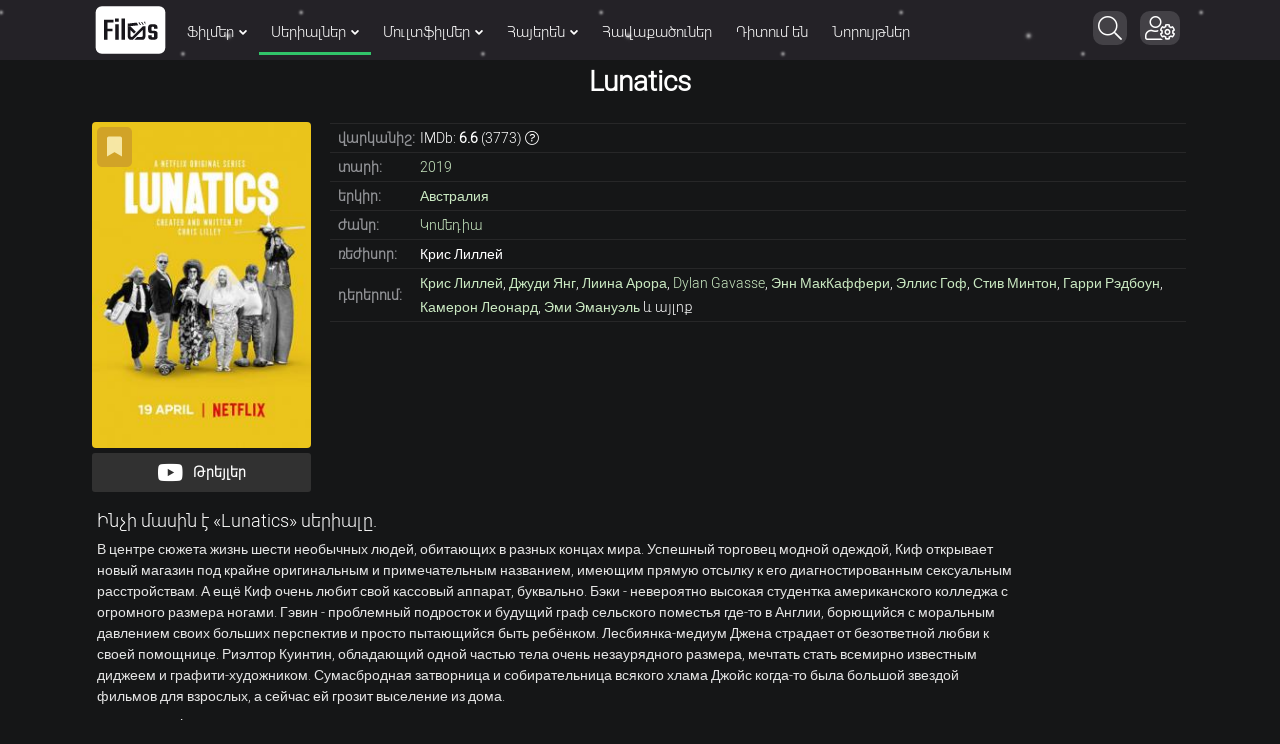

--- FILE ---
content_type: text/html; charset=utf-8
request_url: https://films.bz/serial/15540-lunatics.html
body_size: 16766
content:
<!DOCTYPE html>
<html xmlns="http://www.w3.org/1999/xhtml" itemscope itemtype="http://schema.org/WebPage" lang="hy" class="theme-light">
<head>
<meta charset="utf-8">
<meta name="viewport" content="width=device-width, initial-scale=1.0" />
<link rel="icon" href="/favicon.ico?v=3" />
<link rel="shortcut icon" href="/favicon.ico?v=3" type="image/x-icon" />
<link rel="apple-touch-icon" href="/icon/apple-touch-icon.png" />
<link rel="apple-touch-icon" sizes="57x57" href="/icon/apple-touch-icon-57x57.png" />
<link rel="apple-touch-icon" sizes="72x72" href="/icon/apple-touch-icon-72x72.png" />
<link rel="apple-touch-icon" sizes="76x76" href="/icon/apple-touch-icon-76x76.png" />
<link rel="apple-touch-icon" sizes="114x114" href="/icon/apple-touch-icon-114x114.png" />
<link rel="apple-touch-icon" sizes="120x120" href="/icon/apple-touch-icon-120x120.png" />
<link rel="apple-touch-icon" sizes="144x144" href="/icon/apple-touch-icon-144x144.png" />
<link rel="apple-touch-icon" sizes="152x152" href="/icon/apple-touch-icon-152x152.png" />
<link rel="apple-touch-icon" sizes="180x180" href="/icon/apple-touch-icon-180x180.png" />
 
<meta property="og:image" content="https://films.bz/uploads/posts/2019-09/lunatics_iphone360_1256637.jpg">
<meta property="og:image:type" content="image/jpeg" /> 
<meta property="og:image:width" content="1200px" /> 
<meta property="og:image:height" content="628" /> 

<link rel="stylesheet" href="/templates/template/style/styles.min.css?v=4259">
<title>Lunatics (2019) - դիտել սերիալը օնլայն՝ բարձր որակով</title>
<meta property="og:title" content="Lunatics (2019) - դիտել սերիալը օնլայն՝ բարձր որակով">
<meta name="description" content="Մեզ մոտ կարող եք դիտել Lunatics սերիալը օնլայն՝ բարձր որակով և անվճար։ Բարի դիտում!">
<meta property="og:site_name" content="Ֆիլմերի և Սերիալների անվճար դիտում HD որակով">
<meta property="og:type" content="video.movie">
<meta property="og:video:type" content="application/x-shockwave-flash">
<meta property="og:video:width" content="600">
<meta property="og:video:height" content="430">
<meta property="og:url" content="https://films.bz/serial/15540-lunatics.html">
<meta property="og:description" content="В центре сюжета жизнь шести необычных людей, обитающих в разных концах мира. Успешный торговец модной одеждой, Киф открывает новый магазин под крайне оригинальным и примечательным названием, имеющим прямую отсылку к его диагностированным сексуальным расстройствам. А ещё Киф очень любит свой">
<link rel="search" type="application/opensearchdescription+xml" href="https://films.bz/index.php?do=opensearch" title="Ֆիլմերի և Սերիալների անվճար դիտում HD որակով">
<link rel="canonical" href="https://films.bz/serial/15540-lunatics.html">
<link rel="alternate" type="application/rss+xml" title="Ֆիլմերի և Սերիալների անվճար դիտում HD որակով" href="https://films.bz/rss.xml">

<script src="/engine/classes/min/index.php?charset=utf-8&amp;g=general&amp;v=25"></script>
<script src="/engine/classes/min/index.php?charset=utf-8&amp;f=engine/classes/js/jqueryui.js,engine/classes/js/dle_js.js,/templates/template/lazydev/dle_search/assets/dle_search.js,engine/classes/js/bbcodes.js&amp;v=309" defer></script>
<script>window.yaContextCb = window.yaContextCb || []</script>
<script src="https://yandex.ru/ads/system/context.js" async></script>
<script>
    const nnlJS = document.createElement('script');
    nnlJS.src = "https://ads.caramel.am/nnl.js?ts="+new Date().getTime();
    nnlJS.async = true;
    document.head.appendChild(nnlJS);
</script>

    
</head>

    
    
  
    
<div id="adfox_171258000934873965"></div>
<script>
    window.yaContextCb.push(()=>{
        Ya.adfoxCode.create({
            ownerId: 375792,
            containerId: 'adfox_171258000934873965',
            params: {
                p1: 'cpfmf',
                p2: 'hciw'
            }
        })
    })
</script>

    
<body>
<div class="top" id="#top">
</div>
<div class="wrap maincontainer"> 
<header class="header clearfix" id="header"> 
<div class="header_in clearfix snow"> 
<div class="head_one center" id="head_one"><a class="logo_header" href="/" title="Գլխավոր"><i class="black_line"></i></a>

    <ul class="main_menu clearfix" id="main_menu">
    <li><a href="#" >Ֆիլմեր<i class="menuarrow"></i></a>
        <div class="hidden_menu clearfix fx_row">
            <div class="hm_left">
                <ul class="menu_inner mi_right">
                    <li><a href="/films/dramaner/">Դրամա</a></li>
                    <li><a href="/films/melodram/">Մելոդրամա</a></li>
                    <li><a href="/films/detective/">Դետեկտիվ</a></li>
                    <li><a href="/films/martafilm/">Մարտաֆիլմ</a></li>
                    <li><a href="/films/comedia/">Կոմեդիա</a></li>
                    <li><a href="/films/fantastika/">Ֆանտաստիկա</a></li>
                    <li><a href="/films/criminal/">Կրիմինալ</a></li>
                    <li><a href="/films/trille/">Թրիլլեր</a></li>
                    <li><a href="/films/zinv/">Զինվորական</a></li>
                    <li><a href="/films/sarsap/">Սարսափ</a></li>
                    <li><a href="/films/vaverakgr/">Վավերագրական</a></li>
                    <li><a href="/films/yntanekan/">Ընտանեկան</a></li>
                    <li><a href="/films/history/">Պատմական</a></li>
                    <li><a href="/films/biography/">Կենսագրություն</a></li>
                    <li><a href="/films/music/">Երաժշտություն</a></li>
                    <li><a href="/films/arkacayin/">Արկածային</a></li>
                    <li><a href="/films/western/">Վեսթերն</a></li>
                    <li><a href="/films/sports/">Սպորտ</a></li>
                    <li><a href="/films/fentasy/">Ֆենթեզի</a></li>
                    <li><a href="/films/musicle/">Մյուզիքլ</a></li>
                    <li><a href="/films/erotika/">Մեծերի համար</a></li>
                    
                </ul>
                
   
                
                 
                <div class="topnav_block" style="display: flex; padding:0px 27px 5px; clear: both; float: inherit;">
                <a title="Netflix-ի ֆիլմեր" class="topnav_series netflix" href="/collections/netflix-films/"></a>
    
                <a title="Disney-ի ֆիլմեր" class="topnav_series disney" href="/collections/disney-filmer/"></a>
                <a title="Dreamworks-ի ֆիլմեր" class="topnav_series dreamworks" href="/collections/dreamworks-filmer/"></a>
                <a title="Marvel Comics-ի հիման վրա նկարահանված ֆիլմեր" class="topnav_series marvel" href="/collections/marvel-comics/"></a>   
             
                </div> 
                
                <div class="topnav_block" style="display: flex; padding: 0px 27px; clear: both; float: inherit;">
                <a title="DC Comics-ի հիման վրա նկարահանված ֆիլմեր" class="topnav_series dccomics" href="/collections/dc-comics/"></a>       
                <a title="HBO-ի ֆիլմեր" class="topnav_series hbo" href="/collections/hbo-films/"></a> 
                <a title="Apple-ի ֆիլմեր" class="topnav_series apple" href="/collections/apple-films/"></a>   
                </div> 
                    
                
            </div>
            <div class="hm_right">
                <ul class="menu_inner mi_left">
                    <li><a href="/films/" title="Բոլոր ֆիլմերը">Բոլոր ֆիլմերը</a></li>
                    <li>
                        <ul> <li><a href="/films/f/sort=news_read/order=desc/">TOP ֆիլմեր</a></li>
                             <li><a href="/watching/films/">Ամենադիտվողները</a></li>
                            <li><a href="/films/f/sort=d.v_imdb/order=desc/">Ըստ IMDb վարկանշի</a></li>
                            <li><a href="/films/f/sort=d.v_kp/order=desc/">Ըստ КП վարկանշի</a></li>            
                 </ul>
                    </li>
                    <li>
                        <div class="menu_subtitle">Ըստ տարիների:</div><a href="/films/f/year_1=2026/sort=date/order=desc/">2026</a><a href="/films/f/year_1=2025/sort=date/order=desc/">2025</a><a href="/films/f/year_1=2024/sort=date/order=desc/">2024</a> <a href="/films/f/year_1=2023/sort=date/order=desc/">2023</a> <a href="/films/f/year_1=2022/sort=date/order=desc/">2022</a><a href="/films/f/year_1=2021/sort=date/order=desc/">2021</a> <a href="/films/f/year_1=2020/sort=date/order=desc/">2020</a></li>
                </ul>
            </div>
        </div>
    </li>
    <li><a href="#" class="mmenu_active" >Սերիալներ<i class="menuarrow"></i></a>
        <div class="hidden_menu clearfix fx_row">
            <div class="hm_left">
                <ul class="menu_inner mi_right">
                    <li><a href="/serial/drama/">Դրամա</a></li>
                    <li><a href="/serial/melodrama/">Մելոդրամա</a></li>
                    <li><a href="/serial/investigative/">Դետեկտիվ</a></li>
                    <li><a href="/serial/action/">Մարտաֆիլմեր</a></li>
                    <li><a href="/serial/comedy/">Կոմեդիա</a></li>
                    <li><a href="/serial/fantastic/">Ֆանտաստիկա</a></li>
                    <li><a href="/serial/crime/">Կրիմինալ</a></li>
                    <li><a href="/serial/triller/">Թրիլլեր</a></li>
                    <li><a href="/serial/zinvorakan/">Զինվորական</a></li>
                    <li><a href="/serial/fent/">Ֆենթեզի</a></li>
                    <li><a href="/serial/horror/">Սարսափ</a></li>
                    <li><a href="/serial/vaveragrakan/">Վավերագրական</a></li>
                    <li><a href="/serial/family/">Ընտանեկան</a></li>
                    <li><a href="/serial/patmakan/">Պատմական</a></li>
                    <li><a href="/serial/sport/">Սպորտ</a></li>
                    <li><a href="/serial/kensagrutyun/">Կենսագրություն</a></li>
                    <li><a href="/serial/adventure/">Արկածային</a></li>
                    <li><a href="/serial/westerns/">Վեսթերն</a></li>
                </ul>
              
                <div class="topnav_block">
                <a class="topnav_series netflix" href="/collections/netflix/"></a>
                <a class="topnav_series hbo" href="/collections/hbo/"></a>
                <a class="topnav_series bbc" href="/collections/bbc/"></a>
                <a class="topnav_series hulu" href="/collections/hulu/"></a>
                <a class="topnav_series foxtv" href="/collections/fox/"></a>
                </div>
             <div class="topnav_block" style="margin-top: -15px;display: -webkit-box;">
                  <a class="topnav_series apple" href="/collections/apple/"></a>
                 <a class="topnav_series amazon" href="/collections/amazon/"></a>
                 <a class="topnav_series showtime" href="/collections/showtime/"></a>
                 <a title="Marvel Comics-ի հիման վրա նկարահանված սերիալներ" class="topnav_series marvel" href="/collections/serials-marvel-comics/"></a>   
                <a title="DC Comics-ի հիման վրա նկարահանված սերիալներ" class="topnav_series dccomics" href="/collections/serials-dc-comics/"></a>  
                </div> 
            </div>
            <div class="hm_right">
                <ul class="menu_inner mi_left">
                    <li><a href="/serial/" title="Բոլոր սերիալները">Բոլոր սերիալները</a></li>
                    <li>
                        <ul> 
                            <li><a href="/serial/f/sort=news_read/order=desc/">TOP սերիալներ</a></li>
                            <li><a href="/watching/serial/">Ամենադիտվողները</a></li>
                            <li><a href="/serial/f/sort=d.v_imdb/order=desc/">Ըստ IMDb վարկանշի</a></li>
                            <li><a href="/serial/f/sort=d.v_kp/order=desc/">Ըստ КП վարկանշի</a></li>
                        </ul>
                    </li>
                    <li>
                        <div class="menu_subtitle">Ըստ տարիների:</div><a href="/serial/f/year_1=2026/sort=date/order=desc/">2026</a> <a href="/serial/f/year_1=2025/sort=date/order=desc/">2025</a><a href="/serial/f/year_1=2024/sort=date/order=desc/">2024</a> <a href="/serial/f/year_1=2023/sort=date/order=desc/">2023</a> <a href="/serial/f/year_1=2022/sort=date/order=desc/">2022</a><a href="/serial/f/year_1=2021/sort=date/order=desc/">2021</a> <a href="/serial/f/year_1=2020/sort=date/order=desc/">2020</a></li>
                </ul>
            </div>
        </div>
    </li>
    <li><a href="#" >Մուլտֆիլմեր<i class="menuarrow"></i></a>
        <div class="hidden_menu clearfix fx_row">
            <div class="hm_left">
                <ul class="menu_inner mi_right">
                    <li><a href="/anime">Անիմե</a> </li>
                    <li><a href="/cartoons/comedy-mult/">Կոմեդիա</a></li>
                    <li><a href="/cartoons/fantastic-mult/">Ֆանտաստիկա</a></li>
                    <li><a href="/cartoons/drama-mult/">Դրամա</a></li>
                    <li><a href="/cartoons/melodram-mult/">Մելոդրամա</a></li>
                    <li><a href="/cartoons/thriller-mult/">Թրիլլեր</a></li>
                    <li><a href="/cartoons/fantasy-mult/">Ֆենթեզի</a></li>
                    <li><a href="/cartoons/western-mult/">Վեսթերն</a></li>
                    <li><a href="/cartoons/history-mult/">Պատմական</a></li>
                    <li><a href="/cartoons/family-mult/">Ընտանեկան</a></li>
                    <li><a href="/cartoons/action-mult/">Մարտաֆիլմ</a></li>
                    <li><a href="/cartoons/military-mult/">Զինվորական</a></li>
                    <li><a href="/cartoons/detective-mult/">Դետեկտիվ</a></li>
                    <li><a href="/cartoons/horror-mult/">Սարսափ</a></li>
                    <li><a href="/cartoons/musicle-mult/">Մյուզիքլ</a></li>
                    <li><a href="/cartoons/crime-mult/">Կրիմինալ</a></li>
                    <li><a href="/cartoons/adventures-mult/">Արկածային</a></li>
                  
                    <li><a href="/multserials/">Մուլտսերիալներ</a></li>
                </ul>
            
             <div class="topnav_block" style="display: flex; padding:0px 27px 5px; clear: both; float: inherit;">
                <a title="Disney-ի մուլտֆիլմեր" class="topnav_series disney" href="/collections/disney-cartoons/"></a>
                <a title="Pixar-ի մուլտֆիլմեր" class="topnav_series pixar" href="/collections/pixar-cartoons/"></a>
                <a title="Dreamworks-ի մուլտֆիլմեր" class="topnav_series dreamworks" href="/collections/dreamworks-cartoons/"></a>
             </div> 
            
            </div>
            <div class="hm_right">
                <ul class="menu_inner mi_left">
                    <li><a href="/cartoons/" title="Բոլոր մուլտֆիլմները">Բոլոր մուլտֆիլմերը</a></li>
                    <li>
                        <ul><li><a href="/watching/mult/">Ամենադիտվողները</a></li>
                            <li><a href="/cartoons/f/sort=d.v_imdb/order=desc/">Ըստ IMDb վարկանշի</a></li>
                            <li><a href="/cartoons/f/sort=d.v_kp/order=desc/">Ըստ КП վարկանշի</a></li>
                             
                        </ul>
                    </li>
                    <li>
                        <div class="menu_subtitle">Ըստ տարիների:</div><a href="/cartoons/f/year_1=2026/sort=date/order=desc/">2026</a><a href="/cartoons/f/year_1=2025/sort=date/order=desc/">2025</a><a href="/cartoons/f/year_1=2024/sort=date/order=desc/">2024</a> <a href="/cartoons/f/year_1=2023/sort=date/order=desc/">2023</a> <a href="/cartoons/f/year_1=2022/sort=date/order=desc/">2022</a><a href="/cartoons/f/year_1=2021/sort=date/order=desc/">2021</a><a href="/cartoons/f/year_1=2020/sort=date/order=desc/">2020</a></li>
                </ul>
            </div>
        </div>
    </li>
    <li><a href="#" >Հայերեն<i class="menuarrow"></i></a>
        <div class="hidden_menu clearfix fx_row">
            <div class="hm_left">
                <ul class="menu_inner mi_right">
                    <li><a href="/hayeren-targmanutyamb/filmer-hayeren-targmanutyamb/">Ֆիլմեր</a></li>
                    <li><a href="/hayeren-targmanutyamb/serialner-hayeren-targmanutyamb/">Սերիալներ</a></li>
                    <li><a href="/hayeren-targmanutyamb/multfilmner-hayeren-targmanutyamb/">Մուլտֆիլմներ</a></li>
                    
                    
                </ul>
                
   
                
              
                    
                
            </div>
            <div class="hm_right">
                <ul class="menu_inner mi_left">
                    <li><a href="/hayeren-targmanutyamb/" title="Բոլոր ֆիլմերը">Հայերեն թարգմանությամբ ամբողջ ցանկը</a></li>
                    <li>
                        <ul> <li><a href="/hayeren-targmanutyamb/f/sort=news_read/order=desc/">TOP հայերեն</a></li>
                            <li><a href="/hayeren-targmanutyamb/f/sort=d.v_imdb/order=desc/">Ըստ IMDb վարկանշի</a></li>
                            <li><a href="/hayeren-targmanutyamb/f/sort=d.v_kp/order=desc/">Ըստ КП վարկանշի</a></li>            
                 </ul>
                    </li>
                      </ul>
            </div>
        </div>
    </li>
    
    
                <li><a href="/collections/"   title="Ֆիլմերի հավաքածուներ">Հավաքածուներ</a></li>
                <li><a href="/watching/"  title="Ընթացիկ ամենադիտվող ֆիլմերը">Դիտում են</a></li>
                <li><a href="/new/"   title="Նորույթներ">Նորույթներ</a></li>
</ul>  
<div class="action_btns noselect"> 
<div style="position:absolute;right:10px;top:3px">
<label class="search_btn" id="search_btn">
<span class="fa fa-search whiteandblack noselect" title="Որոնում" style="margin-left:5px"></span>
</label> 
    
<div class="fa fa-user-cog whiteandblack" title="Մուտք" style="cursor:pointer">
    
    
    
    </div>
<div class="loginbox">
        <div class="dropdown-box">
        
<!--noindex-->

<div class="lb_name">

<div style="text-align:center" class=" whiteandblack">Մուտք
</div>
</div>
<form method="post">
<input type="text" name="login_name" id="login_name" placeholder="E-Mail" />
<input type="password" name="login_password" id="login_password" placeholder="Ծածկագիր" />

    
<div class="fx_row fx_between fx_center">
    <div style="display:flex;width: 100%;">
    <div class="lb_check noselect" style=" width: 60%; ">
 
<input type="checkbox" name="login_not_save" id="login_not_save" value="1"/>
    <label for="login_not_save"  style="margin-left:3px"><span class="whiteandblack">Չհիշել ինձ</span>
</label> 
   
</div>
    <button class="logbutton" onclick="submit();" type="submit" title="Մուտք գործել" style="width: 50%;margin-top:10px;margin-right: 2px;font-family:Mardoto">Մուտք <i class="fa fa-sign-in profile-icon" style="vertical-align: middle!important"></i></button>
    
<input name="login" type="hidden" id="login" value="submit" />
    </div>
     <a style="line-height:20px;color: #31c469;font-weight: bold;" href="https://films.bz/index.php?do=lostpassword" class="whiteandblack">Մոռացել եմ գաղտնաբառը</a>
</div>
    <hr class="style-six" style=" margin: 10px 3px 10px 0px; ">
    <p style="line-height: normal; font-weight: bold; font-size: 12px;">ՄՈՒՏՔ ՍՈՑԻԱԼԱԿԱՆ ՑԱՆՑԻ ՄԻՋՈՑՈՎ:</p>
<div class="login-other" style="margin-top:10px">
    <a onClick="window.open('https://www.facebook.com/dialog/oauth?client_id=1063818120897565&amp;redirect_uri=https%3A%2F%2Ffilms.bz%2Findex.php%3Fdo%3Dauth-social%26provider%3Dfc&amp;scope=public_profile%2Cemail&amp;display=popup&amp;state=d71db21bc116f8a51d044c0d072ebb3a&amp;response_type=code','login','toolbar=0,status=0,width=600,height=600');" href="javascript: void(0)" class="facebook-login"></a>
    <a onClick="window.open('https://accounts.google.com/o/oauth2/auth?client_id=380531286118-29uggjuoeh9rldfkmqvgf5qbtlrp4t5h.apps.googleusercontent.com&amp;redirect_uri=https%3A%2F%2Ffilms.bz%2Findex.php%3Fdo%3Dauth-social%26provider%3Dgoogle&amp;scope=https%3A%2F%2Fwww.googleapis.com%2Fauth%2Fuserinfo.email+https%3A%2F%2Fwww.googleapis.com%2Fauth%2Fuserinfo.profile&amp;state=d71db21bc116f8a51d044c0d072ebb3a&amp;response_type=code','login','toolbar=0,status=0,width=600,height=600');" href="javascript: void(0)" class="google-login"></a>
    <a onClick="window.open('https://oauth.yandex.ru/authorize?client_id=a9b402daf17d4c3c8c3c93cc03201379&amp;redirect_uri=https%3A%2F%2Ffilms.bz%2Findex.php%3Fdo%3Dauth-social%26provider%3Dyandex&amp;state=d71db21bc116f8a51d044c0d072ebb3a&amp;response_type=code','login','toolbar=0,status=0,width=600,height=700');" href="javascript: void(0)" class="yandex-login"></a>
    
      </div>
   <div class="login_via_telegram">
        
		<script async src="https://telegram.org/js/telegram-widget.js?11" data-onauth="onTelegramAuth(user)"  data-telegram-login="filmsbz_authorization_bot" data-size="large" data-radius="13" data-request-access="write"></script>
		<script type="text/javascript">
		function onTelegramAuth(user) {
			//alert("Logged in as " + user.first_name + " " + user.last_name + " (" + user.id + (user.username ? ", @" + user.username : "") + ")");
			
			ShowLoading("");
			
			$.ajax({
				type: "POST",
				url: "https://films.bz/engine/modules/telegramlogin/site/ajax.php",
				data: "action=check_data&user_json=" + JSON.stringify(user) + "&user_hash=" + TELEGRAMLOGIN_OPTIONS.USER_HASH,
				dataType: "json",
				success: function(data) {
					TELEGRAMLOGIN_KERNEL.showResponse(data);
				},
				error: function(data) {
					HideLoading();
					
					TELEGRAMLOGIN_KERNEL.showAjaxError(data);
				}
			});
			
		}
		</script>
    </div>
  
     <hr class="style-six" style=" margin: 10px 3px 10px 0px; ">
<div style="line-height: normal; margin-top: 17px; margin-left: 2px;">
   
  Դու դեռ մեզ հե՞տ չես։ <a href="/?do=register" style="color: #31c469;font-weight: bold;">Գրանցվի՛ր</a>
</div>
</form>
 

          </div>
      </div>
<div class="action action--open">
<span style="margin-right: 5px; padding: 5px 8px 5px 8px;" class="fa fa-bars whiteandblack">
</span>
</div>  
    </div>
</div>  
</div> 
<div class="login_box" id="login_box_info" title="Մուտք"> <span style="margin-bottom:5px;color:#fff">
    Կայքի բոլոր հնարավորությունները հասանելի են դառնում միայն <b>մուտք գործելուց հետո</b>:<br>
    <a href="/?do=register" style="text-decoration:underline">Գրանցվե՛ք</a> կամ մուտք գործեք, որպեսզի դառանաք մեր կայքի լիարժեք անդամ:
</span>
<div style="text-align: center;">
<a href="/login/"><div style="margin-top:14px;" id="login_btn" class="log_btn button">Մուտք գործել</div></a>
<a href="/?do=register"><div style="margin-top:14px;" class="log_btn button">Գրանցվել
    </div></a></div>
</div>  
</div> 
<div class="search_wrap" id="search_wrap"> 
<form method="post" id="quicksearch"> 
<input type="hidden" name="do" value="search" /> 
<input type="hidden" name="subaction" value="search" /> 
<div class="search_box"> 
<input class="inp" id="ajax_search" placeholder="Ֆիլմերի և սերիալների որոնում" name="story"  type="text"/>
 <div id="siconsearch" onclick="document.forms['quicksearch'].submit();" title="Որոնել"></div>   
    <div onClick="document.forms['quicksearch'].submit();" title="Որոնել" class="searchsubmit"><span class="fa fa-arrow-circle-right" style="font-weight:900"></span></div>
  <div id="alts" class="alts">[Alt+S]</div>
    
    <div id="clearButton" class="fa whiteandblack fa-times-circle"  style="font-weight:900" onclick="document.getElementById('ajax_search').value = '';"></div>
</div>
</form>
</div>
    </header> 
<nav id="ml-menu" class="menu"> <div class="action action--close" > <span class="fa fa-times" > </span> </div>
<div class="menu__wrap">
    
    <ul data-menu="main" class="menu__level" tabindex="-1" role="menu" aria-label="Բոլորը">
        <li class="menu__item" role="menuitem"><a class="menu__link mob-menu-icon_film" data-submenu="submenu-1" aria-owns="submenu-1" href="#">Ֆիլմեր</a></li>
        <li class="menu__item" role="menuitem"><a class="menu__link mob-menu-icon_serial" data-submenu="submenu-2" aria-owns="submenu-2" href="#">Սերիալներ</a></li>
        <li class="menu__item" role="menuitem"><a class="menu__link mob-menu-icon_cartoon" data-submenu="submenu-4" aria-owns="submenu-4" href="#">Մուլտֆիլմեր</a></li>
        <li class="menu__item  greenborder" role="menuitem"><a class="menu__link mob-menu-icon_anime" href="/anime/">Անիմե</a></li>
         <li class="menu__item" role="menuitem"><a class="menu__link mob-menu-icon_list" href="/new/">Նորույթներ(ընդհանուր ցանկ)</a></li>
     <li class="menu__item" role="menuitem"><a class="menu__link mob-menu-icon_watching" href="/watching/">Հիմա դիտում են</a></li>
          <li class="menu__item" role="menuitem"><a class="menu__link  mob-menu-icon_hayeren" data-submenu="submenu-8" aria-owns="submenu-8" href="#">Հայերեն</a></li>

          <li class="menu__item" role="menuitem"><a class="menu__link  mob-menu-icon_best" data-submenu="submenu-5" aria-owns="submenu-5" href="#">Լավագույն</a></li>

        <li class="menu__item" role="menuitem"><a class="menu__link mob-menu-icon_top" href="/films/f/sort=news_read/order=desc/">TOP Ֆիլմեր</a></li>
        <li class="menu__item" role="menuitem"><a class="menu__link mob-menu-icon_top" href="/serial/f/sort=news_read/order=desc/">TOP Սերիալներ</a></li>

        <li class="menu__item" role="menuitem"><a class="menu__link mob-menu-icon_collections" href="/collections/">Հավաքածուներ</a></li>
        <li class="menu__item" role="menuitem"><a class="menu__link mob-menu-icon_faq" href="/faq/">FAQ</a></li>
        <li style="margin-bottom:500px"></li>
    </ul>
    <ul data-menu="submenu-1" id="submenu-1" class="menu__level" tabindex="-1" role="menu" aria-label="Ֆիլմեր">
        <li class="menu__item" role="menuitem"><a class="menu__link" href="/films/">Բոլոր ֆիլմերը</a></li>
        <li class="menu__item" role="menuitem"><a class="menu__link" href="/films/dramaner/">Դրամա</a></li>
        <li class="menu__item" role="menuitem"><a class="menu__link" href="/films/melodram/">Մելոդրամա</a></li>
        <li class="menu__item" role="menuitem"><a class="menu__link" href="/films/detective/">Դետեկտիվ</a></li>
        <li class="menu__item" role="menuitem"><a class="menu__link" href="/films/martafilm/">Մարտաֆիլմ</a></li>
        <li class="menu__item" role="menuitem"><a class="menu__link" href="/films/comedia/">Կոմեդիա</a></li>
        <li class="menu__item" role="menuitem"><a class="menu__link" href="/films/fantastika/">Ֆանտաստիկա</a></li>
        <li class="menu__item" role="menuitem"><a class="menu__link" href="/films/criminal/">Կրիմինալ</a></li>
        <li class="menu__item" role="menuitem"><a class="menu__link" href="/films/trille/">Թրիլլեր</a></li>
        <li class="menu__item" role="menuitem"><a class="menu__link" href="/films/zinv/">Զինվորական</a></li>
        <li class="menu__item" role="menuitem"><a class="menu__link" href="/films/sarsap/">Սարսափ</a></li>
        <li class="menu__item" role="menuitem"><a class="menu__link" href="/films/vaverakgr/">Վավերագրական</a></li>
        <li class="menu__item" role="menuitem"><a class="menu__link" href="/films/yntanekan/">Ընտանեկան</a></li>
        <li class="menu__item" role="menuitem"><a class="menu__link" href="/films/history/">Պատմական</a></li>
        <li class="menu__item" role="menuitem"><a class="menu__link" href="/films/biography/">Կենսագրություն</a></li>
        <li class="menu__item" role="menuitem"><a class="menu__link" href="/films/music/">Երաժշտություն</a></li>
        <li class="menu__item" role="menuitem"><a class="menu__link" href="/films/arkacayin/">Արկածային</a></li>
        <li class="menu__item" role="menuitem"><a class="menu__link" href="/films/western/">Վեսթերն</a></li>
        <li class="menu__item" role="menuitem"><a class="menu__link" href="/films/sports/">Սպորտ</a></li>
        <li class="menu__item" role="menuitem"><a class="menu__link" href="/films/fentasy/">Ֆենթեզի</a></li>
        <li class="menu__item" role="menuitem"><a class="menu__link" href="/films/erotika/">Մեծերի համար</a></li>
        <li style="margin-bottom: 500px;"><a class="menu__link" href="/films/musicle/">Մյուզիքլ</a></li>
    </ul>
    <ul data-menu="submenu-2" id="submenu-2" class="menu__level" tabindex="-1" role="menu" aria-label="Սերիալներ">
        <li class="menu__item" role="menuitem"><a class="menu__link" href="/serial/">Բոլոր սերիալները</a></li>
        <li class="menu__item" role="menuitem"><a class="menu__link" href="/serial/drama/">Դրամա</a></li>
        <li class="menu__item" role="menuitem"><a class="menu__link" href="/serial/melodrama/">Մելոդրամա</a></li>
        <li class="menu__item" role="menuitem"><a class="menu__link" href="/serial/investigative/">Դետեկտիվ</a></li>
        <li class="menu__item" role="menuitem"><a class="menu__link" href="/serial/action/">Մարտաֆիլմեր</a></li>
        <li class="menu__item" role="menuitem"><a class="menu__link" href="/serial/comedy/">Կոմեդիա</a></li>
        <li class="menu__item" role="menuitem"><a class="menu__link" href="/serial/fantastic/">Ֆանտաստիկա</a></li>
        <li class="menu__item" role="menuitem"><a class="menu__link" href="/serial/crime/">Կրիմինալ</a></li>
        <li class="menu__item" role="menuitem"><a class="menu__link" href="/serial/triller/">Թրիլլեր</a></li>
        <li class="menu__item" role="menuitem"><a class="menu__link" href="/serial/zinvorakan/">Զինվորական</a></li>
        <li class="menu__item" role="menuitem"><a class="menu__link" href="/serial/fent/">Ֆենթեզի</a></li>
        <li class="menu__item" role="menuitem"><a class="menu__link" href="/serial/horror/">Սարսափ</a></li>
        <li class="menu__item" role="menuitem"><a class="menu__link" href="/serial/vaveragrakan/">Վավերագրական</a></li>
        <li class="menu__item" role="menuitem"><a class="menu__link" href="/serial/family/">Ընտանեկան</a></li>
        <li class="menu__item" role="menuitem"><a class="menu__link" href="/serial/patmakan/">Պատմական</a></li>
        <li class="menu__item" role="menuitem"><a class="menu__link" href="/serial/sport/">Սպորտ</a></li>
        <li class="menu__item" role="menuitem"><a class="menu__link" href="/serial/kensagrutyun/">Կենսագրություն</a></li>
        <li class="menu__item" role="menuitem"><a class="menu__link" href="/serial/adventure/">Արկածային</a></li>
        <li style="margin-bottom: 500px;"><a class="menu__link" href="/serial/westerns/">Վեսթերն</a></li>
       
    </ul>
    <ul data-menu="submenu-8" id="submenu-8" class="menu__level" tabindex="-1" role="menu" aria-label="Հայերեն">
        <li class="menu__item" role="menuitem"><a class="menu__link" href="/hayeren-targmanutyamb/">Ամբողջ ցանկը</a></li>
        <li class="menu__item" role="menuitem"><a class="menu__link" href="/hayeren-targmanutyamb/filmer-hayeren-targmanutyamb/">Ֆիլմեր հայերեն</a></li>
        <li class="menu__item" role="menuitem"><a class="menu__link" href="/hayeren-targmanutyamb/serialner-hayeren-targmanutyamb/">Սերիալներ հայերեն</a></li>
        <li class="menu__item" role="menuitem"><a class="menu__link" href="/hayeren-targmanutyamb/multfilmner-hayeren-targmanutyamb/">Մուլտֆիլմեր հայերեն</a></li>
        
       
    </ul>
    <ul data-menu="submenu-4" id="submenu-4" class="menu__level" tabindex="-1" role="menu" aria-label="Մուլտֆիլմեր">
 
                    <li class="menu__item" role="menuitem"><a class="menu__link" href="/cartoons/">Բոլոր մուլտֆիլմերը</a></li>
                    <li class="menu__item" role="menuitem"><a class="menu__link" href="/cartoons/comedy-mult/">Կոմեդիա</a></li>
                    <li class="menu__item" role="menuitem"><a class="menu__link" href="/cartoons/fantastic-mult/">Ֆանտաստիկա</a></li>
                    <li class="menu__item" role="menuitem"><a class="menu__link" href="/cartoons/drama-mult/">Դրամա</a></li>
                    <li class="menu__item" role="menuitem"><a class="menu__link" href="/cartoons/melodram-mult/">Մելոդրամա</a></li>
                    <li class="menu__item" role="menuitem"><a class="menu__link" href="/cartoons/thriller-mult/">Թրիլլեր</a></li>
                    <li class="menu__item" role="menuitem"><a class="menu__link" href="/cartoons/fantasy-mult/">Ֆենթեզի</a></li>
                    <li class="menu__item" role="menuitem"><a class="menu__link" href="/cartoons/western-mult/">Վեսթերն</a></li>
                    <li class="menu__item" role="menuitem"><a class="menu__link" href="/cartoons/history-mult/">Պատմական</a></li>
                    <li class="menu__item" role="menuitem"><a class="menu__link" href="/cartoons/family-mult/">Ընտանեկան</a></li>
                    <li class="menu__item" role="menuitem"><a class="menu__link" href="/cartoons/action-mult/">Մարտաֆիլմ</a></li>
                    <li class="menu__item" role="menuitem"><a class="menu__link" href="/cartoons/military-mult/">Զինվորական</a></li>
                    <li class="menu__item" role="menuitem"><a class="menu__link" href="/cartoons/detective-mult/">Դետեկտիվ</a></li>
                    <li class="menu__item" role="menuitem"><a class="menu__link" href="/cartoons/horror-mult/">Սարսափ</a></li>
                    <li class="menu__item" role="menuitem"><a class="menu__link" href="/cartoons/musicle-mult/">Մյուզիքլ</a></li>
                    <li class="menu__item" role="menuitem"><a class="menu__link" href="/cartoons/crime-mult/">Կրիմինալ</a></li>
                    <li class="menu__item" role="menuitem"><a class="menu__link" href="/cartoons/adventures-mult/">Արկածային</a></li>
                  
                    <li class="menu__item" role="menuitem" style="margin-bottom: 500px;"><a class="menu__link" href="/multserials/">Մուլտսերիալներ</a></li>
    
    
    </ul>

  
    <ul data-menu="submenu-5" id="submenu-5" class="menu__level" tabindex="-1" role="menu" aria-label="Լավագույն">
        <li class="menu__item" role="menuitem"><a class="menu__link best_mobile" href="#">Լավագույն ֆիլմեր</a></li>
        <li class="menu__item" role="menuitem"><a class="menu__link" href="/films/f/year_1=2026/sort=d.r_imdb/order=desc/">2026</a></li>
        <li class="menu__item" role="menuitem"><a class="menu__link" href="/films/f/year_1=2025/sort=d.r_imdb/order=desc/">2025</a></li>
        <li class="menu__item" role="menuitem"><a class="menu__link" href="/films/f/year_1=2024/sort=d.r_imdb/order=desc/">2024</a></li>
        <li class="menu__item" role="menuitem"><a class="menu__link" href="/films/f/year_1=2023/sort=d.r_imdb/order=desc/">2023</a></li>
        <li class="menu__item" role="menuitem"><a class="menu__link" href="/films/f/year_1=2022/sort=d.r_imdb/order=desc/">2022</a></li>
        <li class="menu__item" role="menuitem"><a class="menu__link" href="/films/f/year_1=2021/sort=d.r_imdb/order=desc/">2021</a></li>
        
        
        <li class="menu__item" role="menuitem"><a class="menu__link best_mobile" href="#">Լավագույն սերիալներ</a></li>
        <li class="menu__item" role="menuitem"><a class="menu__link" href="/serial/f/year_1=2026/sort=d.r_imdb/order=desc/">2026</a></li>
        <li class="menu__item" role="menuitem"><a class="menu__link" href="/serial/f/year_1=2025/sort=d.r_imdb/order=desc/">2025</a></li>
        <li class="menu__item" role="menuitem"><a class="menu__link" href="/serial/f/year_1=2024/sort=d.r_imdb/order=desc/">2024</a></li>
        <li class="menu__item" role="menuitem"><a class="menu__link" href="/serial/f/year_1=2023/sort=d.r_imdb/order=desc/">2023</a></li>
        <li class="menu__item" role="menuitem"><a class="menu__link" href="/serial/f/year_1=2022/sort=d.r_imdb/order=desc/">2022</a></li>
        <li class="menu__item" role="menuitem"><a class="menu__link" href="/serial/f/year_1=2021/sort=d.r_imdb/order=desc/">2021</a></li>
        
        
       
        <li class="menu__item" role="menuitem"><a class="menu__link best_mobile" href="#">Լավագույն մուլտֆիլմեր</a></li>
        <li class="menu__item" role="menuitem"><a class="menu__link" href="/cartoons/f/year_1=2026/sort=d.r_imdb/order=desc/">2026</a></li>
        <li class="menu__item" role="menuitem"><a class="menu__link" href="/cartoons/f/year_1=2025/sort=d.r_imdb/order=desc/">2025</a></li>
        <li class="menu__item" role="menuitem"><a class="menu__link" href="/cartoons/f/year_1=2024/sort=d.r_imdb/order=desc/">2024</a></li>
        <li class="menu__item" role="menuitem" ><a class="menu__link" href="/cartoons/f/year_1=2023/sort=d.r_imdb/order=desc/">2023</a></li>
        <li class="menu__item" role="menuitem"><a class="menu__link" href="/cartoons/f/year_1=2022/sort=d.r_imdb/order=desc/">2022</a></li>
        <li class="menu__item" role="menuitem" style="margin-bottom:500px"><a class="menu__link" href="/cartoons/f/year_1=2021/sort=d.r_imdb/order=desc/">2021</a></li>
       
        
     
    </ul>
 
</div> </nav> 
<main class="main clearfix fx_col" id="main"> <section class="desktop_top"> 


    
<div> 
  
    
 
   
       

    
   
    
    
    <div><div itemscope itemtype="http://schema.org/Movie" style="padding:0px 2px 0px 2px"> 
<meta itemprop="dateCreated" content="2019-10-07">
<meta itemprop="dateModified" content="2020-07-22T17:03:58+04:00"/> 
<meta itemprop="inLanguage" content="ru"> 
<meta itemprop="name" content="Lunatics"> 
<meta itemprop="isFamilyFriendly" content="True"> 
<meta itemprop="director" content=""> 
<meta itemprop="image" content="https://films.bz/uploads/posts/2019-09/lunatics_iphone360_1256637.jpg">
<div class="full ignore-select" style="margin-top: 40px;">
<header class="full_header">
<div class="full_header-inner">
<div class="full_header-title" id="full_header-title">
<div class="full_content-poster img_box" >
<div class="container1">

   
    
      <div style="z-index: 99999999; top: 0px; right: 0px; left: inherit;padding: 5px;" data-fancybox="" data-src="#login_box_info" class="bookmark-button"><i class="fa fa-bookmark bookmark_icon" style="font-size: 21px;"></i>
</div>
    
   <a class="lightzoom" href="https://films.bz/uploads/posts/2019-09/lunatics_iphone360_1256637.jpg"><img src="https://films.bz/img-medium/uploads/posts/2019-09/lunatics_iphone360_1256637.jpg" alt="Lunatics"> </a>
 
</div><div class="youtube-link tplayingp" data-tr="FapFfOZ64cE">
Թրեյլեր</div>
   
</div><h1 itemprop="name">Lunatics </h1> 
<div class="full_header-subtitle" style="margin-bottom: 27px;">
<br>
<span itemprop="alternativeHeadline"></span> 
</div>
</div>
</div></header>
<div class="full_content fx_row">
<div class="full_content-poster img_box" style="margin-top: 29px;">
<div class="container">


    
    
          <div data-fancybox="" data-src="#login_box_info" class="bookmark-button"><i class="fa fa-bookmark bookmark_icon"></i><span class="bbookmark_text">Ավելացնել ֆիլմբոքսում</span>
</div>
    
    <a class="lightzoom" href="https://films.bz/uploads/posts/2019-09/lunatics_iphone360_1256637.jpg"><img src="https://films.bz/img-medium/uploads/posts/2019-09/lunatics_iphone360_1256637.jpg" alt="Lunatics"></a>

     

    <div class="youtube-link w_trailer noselect" data-tr="FapFfOZ64cE">
        <i class="fa fa-youtube"></i><span>Թրեյլեր</span></div>
    
</div>
    
</div> 
    
    
<div class="full_content-inner fx_row"> 
<div class="full_content-info">
<table class="full_info" id="full_info">
<tr><td>
<h2>վարկանիշ:
</h2></td><td>
<p>IMDb: <b>6.6</b> (<span>3773</span>)&nbsp;<span class="fbshare" data-uniform='{"formConfig": "callback"}' style="cursor:pointer"><span class="fa fa-question-circle"> </span></span></p></td></tr>
<tr> <td>
<h2>տարի:
</h2></td><td> <a href="https://films.bz/serial/f/year_1=2019/sort=date/order=desc/">2019</a>
    </td></tr> 
<tr><td>
<h2>երկիր:
    </h2> </td><td><a href="https://films.bz/xfsearch/countries/%D0%90%D0%B2%D1%81%D1%82%D1%80%D0%B0%D0%BB%D0%B8%D1%8F/">Австралия</a></td></tr> 
<tr><td>
<h2>ժանր:
</h2></td><td> <a href="https://films.bz/serial/comedy/"><span itemprop="genre">Կոմեդիա</span></a></tr> 
    
    
    
<tr ><td>
<h2>ռեժիսոր:
</h2> </td><td>Крис Лиллей</td></tr> 
<tr ><td>
<h2>դերերում:
</h2></td><td> <a href="https://films.bz/xfsearch/trash/%D0%9A%D1%80%D0%B8%D1%81%20%D0%9B%D0%B8%D0%BB%D0%BB%D0%B5%D0%B9/">Крис Лиллей</a>, <a href="https://films.bz/xfsearch/trash/%D0%94%D0%B6%D1%83%D0%B4%D0%B8%20%D0%AF%D0%BD%D0%B3/">Джуди Янг</a>, <a href="https://films.bz/xfsearch/trash/%D0%9B%D0%B8%D0%B8%D0%BD%D0%B0%20%D0%90%D1%80%D0%BE%D1%80%D0%B0/">Лиина Арора</a>, <a href="https://films.bz/xfsearch/trash/Dylan%20Gavasse/">Dylan Gavasse</a>, <a href="https://films.bz/xfsearch/trash/%D0%AD%D0%BD%D0%BD%20%D0%9C%D0%B0%D0%BA%D0%9A%D0%B0%D1%84%D1%84%D0%B5%D1%80%D0%B8/">Энн МакКаффери</a>, <a href="https://films.bz/xfsearch/trash/%D0%AD%D0%BB%D0%BB%D0%B8%D1%81%20%D0%93%D0%BE%D1%84/">Эллис Гоф</a>, <a href="https://films.bz/xfsearch/trash/%D0%A1%D1%82%D0%B8%D0%B2%20%D0%9C%D0%B8%D0%BD%D1%82%D0%BE%D0%BD/">Стив Минтон</a>, <a href="https://films.bz/xfsearch/trash/%D0%93%D0%B0%D1%80%D1%80%D0%B8%20%D0%A0%D1%8D%D0%B4%D0%B1%D0%BE%D1%83%D0%BD/">Гарри Рэдбоун</a>, <a href="https://films.bz/xfsearch/trash/%D0%9A%D0%B0%D0%BC%D0%B5%D1%80%D0%BE%D0%BD%20%D0%9B%D0%B5%D0%BE%D0%BD%D0%B0%D1%80%D0%B4/">Камерон Леонард</a>, <a href="https://films.bz/xfsearch/trash/%D0%AD%D0%BC%D0%B8%20%D0%AD%D0%BC%D0%B0%D0%BD%D1%83%D1%8D%D0%BB%D1%8C/">Эми Эмануэль</a> և այլոք</td></tr>
    
 
    
    
    
     
    
   
    
     
    
    
    </table>
</div>   
</div>
   
</div>

<div style="clear:both;display:flow-root">
<div id="adfox_16716219003023956" style="max-width:640px;margin:0 auto"></div>
<script>
    window.yaContextCb.push(()=>{
        Ya.adfoxCode.create({
            ownerId: 375792,
            containerId: 'adfox_16716219003023956',
            params: {
                p1: 'coeff',
                p2: 'hcis'
            }
        })
    })
</script></div>
<div class="full_content-inner full_inner fx_row"><article class="full_content-desc" id="full_content-desc"><h2>Ինչի մասին է «Lunatics» սերիալը.</h2> 
<div itemprop="description" id="desc_15540">В центре сюжета жизнь шести необычных людей, обитающих в разных концах мира. Успешный торговец модной одеждой, Киф открывает новый магазин под крайне оригинальным и примечательным названием, имеющим прямую отсылку к его диагностированным сексуальным расстройствам. А ещё Киф очень любит свой кассовый аппарат, буквально. Бэки - невероятно высокая студентка американского колледжа с огромного размера ногами. Гэвин - проблемный подросток и будущий граф сельского поместья где-то в Англии, борющийся с моральным давлением своих больших перспектив и просто пытающийся быть ребёнком. Лесбиянка-медиум Джена страдает от безответной любви к своей помощнице. Риэлтор Куинтин, обладающий одной частью тела очень незаурядного размера, мечтать стать всемирно известным диджеем и графити-художником. Сумасбродная затворница и собирательница всякого хлама Джойс когда-то была большой звездой фильмов для взрослых, а сейчас ей грозит выселение из дома.</div>
  
    </article> 
  
    
<div style="margin-top:10px;margin-bottom:10px" class="ratebox" >
<div class="rate">
<span style="font-size:17px;color:#fff">Գնահատի՛ր սերիալը
</span><div id='ratig-layer-15540'><div class="rating"><ul class="unit-rating"><li class="current-rating" style="width:0%;">0</li><li><a href="#" title="1" class="r1-unit" onclick="doRate('1', '15540'); return false;">1</a></li><li><a href="#" title="2" class="r2-unit" onclick="doRate('2', '15540'); return false;">2</a></li><li><a href="#" title="3" class="r3-unit" onclick="doRate('3', '15540'); return false;">3</a></li><li><a href="#" title="4" class="r4-unit" onclick="doRate('4', '15540'); return false;">4</a></li><li><a href="#" title="5" class="r5-unit" onclick="doRate('5', '15540'); return false;">5</a></li><li><a href="#" title="6" class="r6-unit" onclick="doRate('6', '15540'); return false;">6</a></li><li><a href="#" title="7" class="r7-unit" onclick="doRate('7', '15540'); return false;">7</a></li><li><a href="#" title="8" class="r8-unit" onclick="doRate('8', '15540'); return false;">8</a></li><li><a href="#" title="9" class="r9-unit" onclick="doRate('9', '15540'); return false;">9</a></li><li><a href="#" title="10" class="r10-unit" onclick="doRate('10', '15540'); return false;">10</a></li></ul> <span itemprop="aggregateRating" itemscope itemtype="http://schema.org/AggregateRating"><span id="rating-layer-num-15540" class="num"  style="font-size: 18px;">0</span><span  id="rating-layer-votes-15540"  style="font-size: 16px;cursor: help;" title="Ձայների քանակ" >(<span>0</span>)</span><meta itemprop="worstRating" content="1"><meta itemprop="ratingCount" content="0"><meta itemprop="ratingValue" content="0"><meta itemprop="bestRating" content="10"></span>

</div>
</div>
</div>
</div>
</div>
  <div style="margin:5px">




<div class="full_content-inner full_inner">
<div class="subtitle"><strong>
    
    
    Lunatics - 1 սեզոն, 10 սերիա
    
    
    
    
</strong>

    
</div>
<div class="video_box tabs_b visible">
<div itemprop="video" itemscope itemtype="http://schema.org/VideoObject">
<link itemprop="url" href="https://films.bz/serial/15540-lunatics.html">
<span itemprop="thumbnail" itemscope="" itemtype="http://schema.org/ImageObject"><link itemprop="contentUrl" href="https://films.bz/uploads/posts/2019-09/lunatics_iphone360_1256637.jpg"></span>
<link itemprop="thumbnailUrl" href="https://films.bz/uploads/posts/2019-09/lunatics_iphone360_1256637.jpg">
<meta itemprop="embedUrl" content="">
<meta itemprop="playerType" content="HTML5">
<meta itemprop="description" content="Lunatics">
<meta itemprop="inLanguage" content="ru,en">

<meta itemprop="uploadDate" content="2019-10-07T23:17+04:00">
<meta itemprop="datePublished" content="2019-10-07T23:17+04:00">
<meta itemprop="isFamilyFriendly" content="true">
<meta itemprop="name" content="Lunatics">

   
    
         
<div id="btns_serial__change">

<div class="btn_serial active1 noselect" onclick="setURL('https://api.tobaco.ws/embed/movie/7624')" rel="nofollow" >Player 1
</div> 
<div class="btn_serial active2 noselect" onclick="setURL('https://more.allarknow.online/?token_movie=76c0e19f5e3a1cc0b167944b347a9a&token=cfe3e371a9e0e95b568c178e6505e2')" rel="nofollow" >Player 2
  </div>  
  
            

              

      
    </div>  <script>
    var btn_serialContainer = document.getElementById("btns_serial__change"); var btn_serials = btn_serialContainer.getElementsByClassName("btn_serial"); for (var i = 0; i < btn_serials.length; i++) { btn_serials[i].addEventListener("click", function() { var current = document.getElementsByClassName("active1"); if (current.length > 0) { current[0].className = current[0].className.replace(" active1", ""); } this.className += " active1"; }); } function setURL(url){ document.getElementById('iframe').src = url; };
    </script>
     
    

<iframe id="iframe"  class="player" width="610" height="370" allowfullscreen="allowfullscreen" ></iframe>

 <script>setTimeout(function() { var f = document.querySelectorAll('iframe.player')[0]; f.src = 'https://api.tobaco.ws/embed/movie/7624'; console.log('Player loaded after 0.1'); }, 100); console.log('Started');</script>



     

  </div></div> 
<div class="sharing_fv" style="height: 40px; background-color:#383838; ">
<table style=" width: 100%; height: 40px;"><tbody style=" margin: 0 auto;">
<tr>
<td style="margin-left: 10px;"> 
<div style=" margin-left:10px; width: 48px;display: contents;">
   
<div class="share-box">
  <input class="share-menu-tg" type="checkbox" id="share-menu"/>
  <label for="share-menu" id="sharemenuopen" class="fa fa-share-square">
    
  </label>
  <ul class="share-menu" style="display:none"> 
    <li class="share-menu-item"><a class="fa fa-facebook sharefacebook" onClick="window.open('https://www.facebook.com/sharer/sharer.php?u=https://films.bz/serial/15540-lunatics.html','sharer','toolbar=0,status=0,width=580,height=325');" href="javascript: void(0)"></a></li>
    <li class="share-menu-item"><a class="fa fa-telegram sharetelegram" href="https://telegram.me/share/url?url=https://films.bz/serial/15540-lunatics.html" target="_blank"></a></li>
    
       
  </ul>
</div>  
    
</div>
</td>
    
<td style="text-align: center; max-width: 177px;color:white">
</td>
 
     
    <td style="text-align: right;width:19px;">
<div  style="font-size: 12px; margin-right: 10px;cursor:pointer">
<div  class="top-questions" data-favall_open="15540">
<p><span class="tooltip-left" data-tooltip="Ավելացնել ֆիլմբոքսում"><span style="font-weight:900" class="fa fa-bookmark">
    </span></span></p>
</div> 
</div> 
</td>  
<td style="text-align: right;width:19px;">
<div  style="font-size: 12px; margin-right: 21px;cursor:pointer">
<div  class="complaint" data-uniform='{"formConfig": "newsauthor"}'>
<p><span class="tooltip-left" data-tooltip="Տեղեկացնել խնդրի մասին"><span style="font-weight:900"  class="fa fa-engine-warning">
    </span></span></p>
</div> 
</div> 
</td>
</tr>
        
</table> 

</div> 

    
  <div class="subscribe-border"></div><!-- DLE Subscribe developed by https://lazydev.pro --><div id="block_sub_ds_88643f4ba8ecafc887a5c7d0c4511f0c" class="subscr-films ignore-select">
    
    <div class="subscr-left">
        <div class="subscr-title">Բաժանորդագրվել «Lunatics» սերիալին</div>
        <div class="subscr-desc">Թարմացման դեպքում Դուք կստանաք ծանուցում E-mail-ին:</div>
        
    </div>
    <div class="subscr-right">
        <div class="subscr-btn"  data-fancybox="" data-src="#login_box_info">Բաժանորդագրվել <i class="fa fa-bell"></i></div>
       </div>
</div>
<!-- DLE Subscribe developed by https://lazydev.pro -->

   
 

    





</div> 
<div class="full_content-inner full_inner" > 


    
    
    
    
     

       
    <div id="soon-tv-ajax" data-soon-id="1256637" data-soon-hash="d90e6ef8d50333b072214158a42c587eead71061" data-soon-season=""></div>
    <div id="soons-tv-ajax">

   
 
    <!--/noindex--><div style="display: block; margin: 10px 0;" class="noselect">
    <div onclick="ShowOrHideEp('dateblock_1', '1'); return false;" class="collapsible2" style="overflow: hidden; line-height: 20px;">
            <div  style="float:left; overflow:hidden; padding:5px 10px;white-space:nowrap;font-size: 14px;" class="whiteandblack"><b>1 սեզոն</b></div>
 
       </div>
        <div id="dateblock_1">
            <table style="color: #000; font-size: 14px; width: 100%; padding-left:10px;"><tr class="epscape_tr" style="cursor:auto;color: white;">
    <td class="epscape_td"  style="padding: 5px 0;color: white;margin-left: 5px;">1 սեզոն 10 սերիա</td>
    <td class="epscape_td" style="padding: 5px 0;color: white;font-weight:400">Episode 10</td>
    <td class="epscape_td" style="padding: 5px 0;color: white;width:31%">20 ապր 2019, Շաբ</td>
    <td class="epscape_td" style="padding: 5px 0; text-align:center;color: white;width:7%"><span style="color:#31c469;font-weight:900" class="fa fa-check"></span></td>
</tr><tr class="epscape_tr" style="cursor:auto;color: white;">
    <td class="epscape_td"  style="padding: 5px 0;color: white;margin-left: 5px;">1 սեզոն 9 սերիա</td>
    <td class="epscape_td" style="padding: 5px 0;color: white;font-weight:400">Episode 9</td>
    <td class="epscape_td" style="padding: 5px 0;color: white;width:31%">20 ապր 2019, Շաբ</td>
    <td class="epscape_td" style="padding: 5px 0; text-align:center;color: white;width:7%"><span style="color:#31c469;font-weight:900" class="fa fa-check"></span></td>
</tr><tr class="epscape_tr" style="cursor:auto;color: white;">
    <td class="epscape_td"  style="padding: 5px 0;color: white;margin-left: 5px;">1 սեզոն 8 սերիա</td>
    <td class="epscape_td" style="padding: 5px 0;color: white;font-weight:400">Episode 8</td>
    <td class="epscape_td" style="padding: 5px 0;color: white;width:31%">20 ապր 2019, Շաբ</td>
    <td class="epscape_td" style="padding: 5px 0; text-align:center;color: white;width:7%"><span style="color:#31c469;font-weight:900" class="fa fa-check"></span></td>
</tr><tr class="epscape_tr" style="cursor:auto;color: white;">
    <td class="epscape_td"  style="padding: 5px 0;color: white;margin-left: 5px;">1 սեզոն 7 սերիա</td>
    <td class="epscape_td" style="padding: 5px 0;color: white;font-weight:400">Episode 7</td>
    <td class="epscape_td" style="padding: 5px 0;color: white;width:31%">20 ապր 2019, Շաբ</td>
    <td class="epscape_td" style="padding: 5px 0; text-align:center;color: white;width:7%"><span style="color:#31c469;font-weight:900" class="fa fa-check"></span></td>
</tr><tr class="epscape_tr" style="cursor:auto;color: white;">
    <td class="epscape_td"  style="padding: 5px 0;color: white;margin-left: 5px;">1 սեզոն 6 սերիա</td>
    <td class="epscape_td" style="padding: 5px 0;color: white;font-weight:400">Episode 6</td>
    <td class="epscape_td" style="padding: 5px 0;color: white;width:31%">20 ապր 2019, Շաբ</td>
    <td class="epscape_td" style="padding: 5px 0; text-align:center;color: white;width:7%"><span style="color:#31c469;font-weight:900" class="fa fa-check"></span></td>
</tr><tr class="epscape_tr" style="cursor:auto;color: white;">
    <td class="epscape_td"  style="padding: 5px 0;color: white;margin-left: 5px;">1 սեզոն 5 սերիա</td>
    <td class="epscape_td" style="padding: 5px 0;color: white;font-weight:400">Episode 5</td>
    <td class="epscape_td" style="padding: 5px 0;color: white;width:31%">20 ապր 2019, Շաբ</td>
    <td class="epscape_td" style="padding: 5px 0; text-align:center;color: white;width:7%"><span style="color:#31c469;font-weight:900" class="fa fa-check"></span></td>
</tr><tr class="epscape_tr" style="cursor:auto;color: white;">
    <td class="epscape_td"  style="padding: 5px 0;color: white;margin-left: 5px;">1 սեզոն 4 սերիա</td>
    <td class="epscape_td" style="padding: 5px 0;color: white;font-weight:400">Episode 4</td>
    <td class="epscape_td" style="padding: 5px 0;color: white;width:31%">20 ապր 2019, Շաբ</td>
    <td class="epscape_td" style="padding: 5px 0; text-align:center;color: white;width:7%"><span style="color:#31c469;font-weight:900" class="fa fa-check"></span></td>
</tr><tr class="epscape_tr" style="cursor:auto;color: white;display:none;">
    <td class="epscape_td"  style="padding: 5px 0;color: white;margin-left: 5px;">1 սեզոն 3 սերիա</td>
    <td class="epscape_td" style="padding: 5px 0;color: white;font-weight:400">Episode 3</td>
    <td class="epscape_td" style="padding: 5px 0;color: white;width:31%">20 ապր 2019, Շաբ</td>
    <td class="epscape_td" style="padding: 5px 0; text-align:center;color: white;width:7%"><span style="color:#31c469;font-weight:900" class="fa fa-check"></span></td>
</tr><tr class="epscape_tr" style="cursor:auto;color: white;display:none;">
    <td class="epscape_td"  style="padding: 5px 0;color: white;margin-left: 5px;">1 սեզոն 2 սերիա</td>
    <td class="epscape_td" style="padding: 5px 0;color: white;font-weight:400">Episode 2</td>
    <td class="epscape_td" style="padding: 5px 0;color: white;width:31%">20 ապր 2019, Շաբ</td>
    <td class="epscape_td" style="padding: 5px 0; text-align:center;color: white;width:7%"><span style="color:#31c469;font-weight:900" class="fa fa-check"></span></td>
</tr><tr class="epscape_tr" style="cursor:auto;color: white;display:none;">
    <td class="epscape_td"  style="padding: 5px 0;color: white;margin-left: 5px;">1 սեզոն 1 սերիա</td>
    <td class="epscape_td" style="padding: 5px 0;color: white;font-weight:400">Episode 1</td>
    <td class="epscape_td" style="padding: 5px 0;color: white;width:31%">20 ապր 2019, Շաբ</td>
    <td class="epscape_td" style="padding: 5px 0; text-align:center;color: white;width:7%"><span style="color:#31c469;font-weight:900" class="fa fa-check"></span></td>
</tr></table>
 <div id="epscape_showmore" onclick="epscapeShowHide(); return false;" style="margin-left: 8px;cursor:pointer" class="fbshare notransiton">ցուցադրել բոլոր սերիաները</div>
    </div>
</div>
</div> 


<div class="full_content-inner--title" style="margin-left: 5px;">Ձեզ դուր կգա:
</div>

    
<div><div class="short short_full ignore-select grid_short gridder-list-related clearfix" data-griddercontent="#content">
    <h4 style="display:none">Большая любовь</h4>
    <div class="short_in"> 
        <a class="short_img img_box with_mask" href="https://films.bz/serial/25137-big-love.html" title="Большая любовь"> 
            <img src="https://films.bz/img-medium/uploads/posts/2019-09/bolshaja-ljubov_iphone360_277536.jpg" alt="Большая любовь">
            <div class="mask fx_col fx_center fx_middle"><div> </div>
            </div></a><a href="https://films.bz/serial/25137-big-love.html"><div class="short_title">Большая любовь</div> 
        <div class="short_subtitle">Big Love</div></a></div>
<a href="https://films.bz/serial/25137-big-love.html">
<div class="short_bottom fx_row fx_middle">2006 
</div></a>

</div><div class="short short_full ignore-select grid_short gridder-list-related clearfix" data-griddercontent="#content">
    <h4 style="display:none">Классные мужики</h4>
    <div class="short_in"> 
        <a class="short_img img_box with_mask" href="https://films.bz/serial/20490-.html" title="Классные мужики"> 
            <img src="https://films.bz/img-medium/uploads/posts/2019-09/klassnye-muzhiki_iphone360_564913.jpg" alt="Классные мужики">
            <div class="mask fx_col fx_center fx_middle"><div> </div>
            </div></a><a href="https://films.bz/serial/20490-.html"><div class="short_title">Классные мужики</div> 
        <div class="short_subtitle"></div></a></div>
<a href="https://films.bz/serial/20490-.html">
<div class="short_bottom fx_row fx_middle">2010 
</div></a>

</div><div class="short short_full ignore-select grid_short gridder-list-related clearfix" data-griddercontent="#content">
    <h4 style="display:none">Анжелика</h4>
    <div class="short_in"> 
        <a class="short_img img_box with_mask" href="https://films.bz/serial/14482-.html" title="Анжелика"> 
            <img src="https://films.bz/img-medium/uploads/posts/2019-09/anzhelika_iphone360_733436.jpg" alt="Анжелика">
            <div class="mask fx_col fx_center fx_middle"><div> </div>
            </div></a><a href="https://films.bz/serial/14482-.html"><div class="short_title">Анжелика</div> 
        <div class="short_subtitle"></div></a></div>
<a href="https://films.bz/serial/14482-.html">
<div class="short_bottom fx_row fx_middle">2014 
</div></a>

</div><div class="short short_full ignore-select grid_short gridder-list-related clearfix" data-griddercontent="#content">
    <h4 style="display:none">Эвермор</h4>
    <div class="short_in"> 
        <a class="short_img img_box with_mask" href="https://films.bz/serial/12193-evermoor.html" title="Эвермор"> 
            <img src="https://films.bz/img-medium/uploads/posts/2019-09/jevermor_iphone360_842279.jpg" alt="Эвермор">
            <div class="mask fx_col fx_center fx_middle"><div> </div>
            </div></a><a href="https://films.bz/serial/12193-evermoor.html"><div class="short_title">Эвермор</div> 
        <div class="short_subtitle">Evermoor</div></a></div>
<a href="https://films.bz/serial/12193-evermoor.html">
<div class="short_bottom fx_row fx_middle">2014 
</div></a>

</div><div class="short short_full ignore-select grid_short gridder-list-related clearfix" data-griddercontent="#content">
    <h4 style="display:none">Живые и мертвые</h4>
    <div class="short_in"> 
        <a class="short_img img_box with_mask" href="https://films.bz/serial/8922-the-living-and-the-dead.html" title="Живые и мертвые"> 
            <img src="https://films.bz/img-medium/uploads/posts/2019-09/zhivye-i-mertvye_iphone360_926991.jpg" alt="Живые и мертвые">
            <div class="mask fx_col fx_center fx_middle"><div> </div>
            </div></a><a href="https://films.bz/serial/8922-the-living-and-the-dead.html"><div class="short_title">Живые и мертвые</div> 
        <div class="short_subtitle">The Living and the Dead</div></a></div>
<a href="https://films.bz/serial/8922-the-living-and-the-dead.html">
<div class="short_bottom fx_row fx_middle">2016 
</div></a>

</div><div class="short short_full ignore-select grid_short gridder-list-related clearfix" data-griddercontent="#content">
    <h4 style="display:none">Просто нет слов</h4>
    <div class="short_in"> 
        <a class="short_img img_box with_mask" href="https://films.bz/serial/7032-speechless.html" title="Просто нет слов"> 
            <img src="https://films.bz/img-medium/uploads/posts/2019-09/prosto-net-slov_iphone360_973092.jpg" alt="Просто нет слов">
            <div class="mask fx_col fx_center fx_middle"><div> </div>
            </div></a><a href="https://films.bz/serial/7032-speechless.html"><div class="short_title">Просто нет слов</div> 
        <div class="short_subtitle">Speechless</div></a></div>
<a href="https://films.bz/serial/7032-speechless.html">
<div class="short_bottom fx_row fx_middle">2016 
</div></a>

</div></div>
 
    
   
</div>

<div class="full_content-inner--title" ><span class="fa fa-comments" style="margin-left:5px;"></span>&nbsp;Թո՛ղ կարծիքդ<span style="cursor:help" title="Մեկնաբանությունների քանակ">(0)</span>:
</div>
<form  method="post" name="dle-comments-form" id="dle-comments-form" ><div class="add-com-form clearfix">
    <div class="add-com-textarea clearfix">
        <div class="add-comm">
            <div class="ac-textarea"><script>
<!--
var text_enter_url       = "Մուտքագրեք ամբողջական URL հասցեն";
var text_enter_size       = "Введите размеры флэш ролика (ширина, высота)";
var text_enter_flash       = "Введите ссылку на флэш ролик";
var text_enter_page      = "Մուտքագրեք էջի համարը";
var text_enter_url_name  = "Մուտքագրեք հղման նկարագրությունը";
var text_enter_tooltip  = "Введите подсказку для ссылки";
var text_enter_page_name = "Մուտքագրեք հղման նկարագրությունը";
var text_enter_image    = "Մուտքագրեք նկարի ամբողջական URL-ն";
var text_enter_email    = "Մուտքագրեք էլ․ փոստի հասցեն";
var text_code           = "Օգտագործում՝ [CODE] Այստեղ ձեր կոդն է.. [/CODE]";
var text_quote          = "Օգտագործում՝ [QUOTE] Այստեղ ձեր մեջբերումն է.... [/QUOTE]";
var text_upload         = "Загрузка файлов и изображений на сервер";
var error_no_url        = "Դուք պետք է մուտքագրեք URL-ն";
var error_no_title      = "Դուք պետք է մուտքագրեք անունը";
var error_no_email      = "Դուք պետք է մուտքագրեք էլ․ փոստի հասցեն";
var prompt_start        = "Մուտքագրեք տեքստը՝ ֆորմատավորելու համար";
var img_title   		= "Ո՞ր եզրին հավասարեցնել պատկերը (ձախ, Մեջտեղ, Աջ)";
var email_title  	    = "Մուտքագրեք հղման նկարագրությունը";
var text_pages  	    = "Էջ";
var image_align  	    = "center";
var bb_t_emo  	        = "Вставка смайликов";
var bb_t_col  	        = "Цвет:";
var text_enter_list     = "Введите пункт списка. Для завершения ввода оставьте поле пустым.";
var text_alt_image      = "Введите описание изображения";
var img_align  	        = "Выравнивание";
var text_url_video      = "Введите ссылку на видео:";
var text_url_poster     = "Введите ссылку на постер к видео:";
var text_descr          = "Введите описание:";
var button_insert       = "Вставить";
var button_addplaylist  = "Добавить в плейлист";
var img_align_sel  	    = "<select name='dleimagealign' id='dleimagealign' class='ui-widget-content ui-corner-all'><option value='' >Нет</option><option value='left' >По левому краю</option><option value='right' >По правому краю</option><option value='center' selected>По центру</option></select>";
	
var selField  = "comments";
var fombj    = document.getElementById( 'dle-comments-form' );
-->
</script>
<div class="bb-editor ignore-select">
<div class="bb-pane">
<b id="b_b" class="bb-btn" onclick="simpletag('b')" title="Bold"></b>
<b id="b_i" class="bb-btn" onclick="simpletag('i')" title="Italic"></b>
<b id="b_u" class="bb-btn" onclick="simpletag('u')" title="Underline"></b>
<b id="b_s" class="bb-btn" onclick="simpletag('s')" title="Line through"></b>
<span class="bb-sep"></span>
<b id="b_emo" class="bb-btn" onclick="show_bb_dropdown(this)" title="Вставка смайликов" tabindex="-1"></b>
<ul class="bb-pane-dropdown">
	<li><table cellpadding="0" cellspacing="0" border="0" width="100%"><tr><td style="padding:5px;" align="center"><a href="#" onclick="dle_smiley(':1f600:'); return false;"><img alt="1f600" class="emoji" src="https://films.bz/engine/data/emoticons/1f600.png" /></a></td><td style="padding:5px;" align="center"><a href="#" onclick="dle_smiley(':1f604:'); return false;"><img alt="1f604" class="emoji" src="https://films.bz/engine/data/emoticons/1f604.png" /></a></td><td style="padding:5px;" align="center"><a href="#" onclick="dle_smiley(':1f601:'); return false;"><img alt="1f601" class="emoji" src="https://films.bz/engine/data/emoticons/1f601.png" /></a></td><td style="padding:5px;" align="center"><a href="#" onclick="dle_smiley(':1f606:'); return false;"><img alt="1f606" class="emoji" src="https://films.bz/engine/data/emoticons/1f606.png" /></a></td><td style="padding:5px;" align="center"><a href="#" onclick="dle_smiley(':1f979:'); return false;"><img alt="1f979" class="emoji" src="https://films.bz/engine/data/emoticons/1f979.png" /></a></td><td style="padding:5px;" align="center"><a href="#" onclick="dle_smiley(':1f605:'); return false;"><img alt="1f605" class="emoji" src="https://films.bz/engine/data/emoticons/1f605.png" /></a></td><td style="padding:5px;" align="center"><a href="#" onclick="dle_smiley(':1f602:'); return false;"><img alt="1f602" class="emoji" src="https://films.bz/engine/data/emoticons/1f602.png" /></a></td></tr><tr><td style="padding:5px;" align="center"><a href="#" onclick="dle_smiley(':1f923:'); return false;"><img alt="1f923" class="emoji" src="https://films.bz/engine/data/emoticons/1f923.png" /></a></td><td style="padding:5px;" align="center"><a href="#" onclick="dle_smiley(':1f972:'); return false;"><img alt="1f972" class="emoji" src="https://films.bz/engine/data/emoticons/1f972.png" /></a></td><td style="padding:5px;" align="center"><a href="#" onclick="dle_smiley(':263a:'); return false;"><img alt="263a" class="emoji" src="https://films.bz/engine/data/emoticons/263a.png" /></a></td><td style="padding:5px;" align="center"><a href="#" onclick="dle_smiley(':1f60a:'); return false;"><img alt="1f60a" class="emoji" src="https://films.bz/engine/data/emoticons/1f60a.png" /></a></td><td style="padding:5px;" align="center"><a href="#" onclick="dle_smiley(':1f607:'); return false;"><img alt="1f607" class="emoji" src="https://films.bz/engine/data/emoticons/1f607.png" /></a></td><td style="padding:5px;" align="center"><a href="#" onclick="dle_smiley(':1f641:'); return false;"><img alt="1f641" class="emoji" src="https://films.bz/engine/data/emoticons/1f641.png" /></a></td><td style="padding:5px;" align="center"><a href="#" onclick="dle_smiley(':1fae0:'); return false;"><img alt="1fae0" class="emoji" src="https://films.bz/engine/data/emoticons/1fae0.png" /></a></td></tr><tr><td style="padding:5px;" align="center"><a href="#" onclick="dle_smiley(':1f62f:'); return false;"><img alt="1f62f" class="emoji" src="https://films.bz/engine/data/emoticons/1f62f.png" /></a></td><td style="padding:5px;" align="center"><a href="#" onclick="dle_smiley(':1f61a:'); return false;"><img alt="1f61a" class="emoji" src="https://films.bz/engine/data/emoticons/1f61a.png" /></a></td><td style="padding:5px;" align="center"><a href="#" onclick="dle_smiley(':1f92c:'); return false;"><img alt="1f92c" class="emoji" src="https://films.bz/engine/data/emoticons/1f92c.png" /></a></td><td style="padding:5px;" align="center"><a href="#" onclick="dle_smiley(':2620:'); return false;"><img alt="2620" class="emoji" src="https://films.bz/engine/data/emoticons/2620.png" /></a></td><td style="padding:5px;" align="center"><a href="#" onclick="dle_smiley(':1f62d:'); return false;"><img alt="1f62d" class="emoji" src="https://films.bz/engine/data/emoticons/1f62d.png" /></a></td><td style="padding:5px;" align="center"><a href="#" onclick="dle_smiley(':2764:'); return false;"><img alt="2764" class="emoji" src="https://films.bz/engine/data/emoticons/2764.png" /></a></td><td style="padding:5px;" align="center"><a href="#" onclick="dle_smiley(':1f49f:'); return false;"><img alt="1f49f" class="emoji" src="https://films.bz/engine/data/emoticons/1f49f.png" /></a></td></tr><tr><td style="padding:5px;" align="center"><a href="#" onclick="dle_smiley(':1f603:'); return false;"><img alt="1f603" class="emoji" src="https://films.bz/engine/data/emoticons/1f603.png" /></a></td><td style="padding:5px;" align="center"><a href="#" onclick="dle_smiley(':1f4a9:'); return false;"><img alt="1f4a9" class="emoji" src="https://films.bz/engine/data/emoticons/1f4a9.png" /></a></td><td style="padding:5px;" align="center"><a href="#" onclick="dle_smiley(':1f973:'); return false;"><img alt="1f973" class="emoji" src="https://films.bz/engine/data/emoticons/1f973.png" /></a></td><td style="padding:5px;" align="center"><a href="#" onclick="dle_smiley(':1f614:'); return false;"><img alt="1f614" class="emoji" src="https://films.bz/engine/data/emoticons/1f614.png" /></a></td><td style="padding:5px;" align="center"><a href="#" onclick="dle_smiley(':1f61b:'); return false;"><img alt="1f61b" class="emoji" src="https://films.bz/engine/data/emoticons/1f61b.png" /></a></td><td style="padding:5px;" align="center"><a href="#" onclick="dle_smiley(':1f97a:'); return false;"><img alt="1f97a" class="emoji" src="https://films.bz/engine/data/emoticons/1f97a.png" /></a></td><td style="padding:5px;" align="center"><a href="#" onclick="dle_smiley(':1f914:'); return false;"><img alt="1f914" class="emoji" src="https://films.bz/engine/data/emoticons/1f914.png" /></a></td></tr><tr><td style="padding:5px;" align="center"><a href="#" onclick="dle_smiley(':1f9d0:'); return false;"><img alt="1f9d0" class="emoji" src="https://films.bz/engine/data/emoticons/1f9d0.png" /></a></td><td style="padding:5px;" align="center"><a href="#" onclick="dle_smiley(':1f604:'); return false;"><img alt="1f604" class="emoji" src="https://films.bz/engine/data/emoticons/1f604.png" /></a></td><td style="padding:5px;" align="center"><a href="#" onclick="dle_smiley(':1f929:'); return false;"><img alt="1f929" class="emoji" src="https://films.bz/engine/data/emoticons/1f929.png" /></a></td><td style="padding:5px;" align="center"><a href="#" onclick="dle_smiley(':1f62b:'); return false;"><img alt="1f62b" class="emoji" src="https://films.bz/engine/data/emoticons/1f62b.png" /></a></td><td style="padding:5px;" align="center"><a href="#" onclick="dle_smiley(':1f60a:'); return false;"><img alt="1f60a" class="emoji" src="https://films.bz/engine/data/emoticons/1f60a.png" /></a></td><td style="padding:5px;" align="center"><a href="#" onclick="dle_smiley(':1f633:'); return false;"><img alt="1f633" class="emoji" src="https://films.bz/engine/data/emoticons/1f633.png" /></a></td><td style="padding:5px;" align="center"><a href="#" onclick="dle_smiley(':1f496:'); return false;"><img alt="1f496" class="emoji" src="https://films.bz/engine/data/emoticons/1f496.png" /></a></td></tr><tr><td style="padding:5px;" align="center"><a href="#" onclick="dle_smiley(':1f928:'); return false;"><img alt="1f928" class="emoji" src="https://films.bz/engine/data/emoticons/1f928.png" /></a></td><td style="padding:5px;" align="center"><a href="#" onclick="dle_smiley(':1f972:'); return false;"><img alt="1f972" class="emoji" src="https://films.bz/engine/data/emoticons/1f972.png" /></a></td><td style="padding:5px;" align="center"><a href="#" onclick="dle_smiley(':1f617:'); return false;"><img alt="1f617" class="emoji" src="https://films.bz/engine/data/emoticons/1f617.png" /></a></td><td style="padding:5px;" align="center"><a href="#" onclick="dle_smiley(':263a:'); return false;"><img alt="263a" class="emoji" src="https://films.bz/engine/data/emoticons/263a.png" /></a></td><td style="padding:5px;" align="center"><a href="#" onclick="dle_smiley(':1f622:'); return false;"><img alt="1f622" class="emoji" src="https://films.bz/engine/data/emoticons/1f622.png" /></a></td><td style="padding:5px;" align="center"><a href="#" onclick="dle_smiley(':1f480:'); return false;"><img alt="1f480" class="emoji" src="https://films.bz/engine/data/emoticons/1f480.png" /></a></td><td style="padding:5px;" align="center"><a href="#" onclick="dle_smiley(':2665:'); return false;"><img alt="2665" class="emoji" src="https://films.bz/engine/data/emoticons/2665.png" /></a></td></tr><tr><td style="padding:5px;" align="center"><a href="#" onclick="dle_smiley(':1f92f:'); return false;"><img alt="1f92f" class="emoji" src="https://films.bz/engine/data/emoticons/1f92f.png" /></a></td><td style="padding:5px;" align="center"><a href="#" onclick="dle_smiley(':1f494:'); return false;"><img alt="1f494" class="emoji" src="https://films.bz/engine/data/emoticons/1f494.png" /></a></td><td style="padding:5px;" align="center"><a href="#" onclick="dle_smiley(':1f60b:'); return false;"><img alt="1f60b" class="emoji" src="https://films.bz/engine/data/emoticons/1f60b.png" /></a></td><td style="padding:5px;" align="center"><a href="#" onclick="dle_smiley(':1f626:'); return false;"><img alt="1f626" class="emoji" src="https://films.bz/engine/data/emoticons/1f626.png" /></a></td><td style="padding:5px;" align="center"><a href="#" onclick="dle_smiley(':1f49b:'); return false;"><img alt="1f49b" class="emoji" src="https://films.bz/engine/data/emoticons/1f49b.png" /></a></td><td style="padding:5px;" align="center"><a href="#" onclick="dle_smiley(':1f642:'); return false;"><img alt="1f642" class="emoji" src="https://films.bz/engine/data/emoticons/1f642.png" /></a></td><td style="padding:5px;" align="center"><a href="#" onclick="dle_smiley(':1f60f:'); return false;"><img alt="1f60f" class="emoji" src="https://films.bz/engine/data/emoticons/1f60f.png" /></a></td></tr><tr><td style="padding:5px;" align="center"><a href="#" onclick="dle_smiley(':1f923:'); return false;"><img alt="1f923" class="emoji" src="https://films.bz/engine/data/emoticons/1f923.png" /></a></td><td style="padding:5px;" align="center"><a href="#" onclick="dle_smiley(':1f92a:'); return false;"><img alt="1f92a" class="emoji" src="https://films.bz/engine/data/emoticons/1f92a.png" /></a></td><td style="padding:5px;" align="center"><a href="#" onclick="dle_smiley(':1f618:'); return false;"><img alt="1f618" class="emoji" src="https://films.bz/engine/data/emoticons/1f618.png" /></a></td><td style="padding:5px;" align="center"><a href="#" onclick="dle_smiley(':1f643:'); return false;"><img alt="1f643" class="emoji" src="https://films.bz/engine/data/emoticons/1f643.png" /></a></td><td style="padding:5px;" align="center"><a href="#" onclick="dle_smiley(':1f49c:'); return false;"><img alt="1f49c" class="emoji" src="https://films.bz/engine/data/emoticons/1f49c.png" /></a></td><td style="padding:5px;" align="center"><a href="#" onclick="dle_smiley(':1f498:'); return false;"><img alt="1f498" class="emoji" src="https://films.bz/engine/data/emoticons/1f498.png" /></a></td><td style="padding:5px;" align="center"><a href="#" onclick="dle_smiley(':1f61d:'); return false;"><img alt="1f61d" class="emoji" src="https://films.bz/engine/data/emoticons/1f61d.png" /></a></td></tr><tr><td style="padding:5px;" align="center"><a href="#" onclick="dle_smiley(':1f606:'); return false;"><img alt="1f606" class="emoji" src="https://films.bz/engine/data/emoticons/1f606.png" /></a></td><td style="padding:5px;" align="center"><a href="#" onclick="dle_smiley(':1f44f:'); return false;"><img alt="1f44f" class="emoji" src="https://films.bz/engine/data/emoticons/1f44f.png" /></a></td><td style="padding:5px;" align="center"><a href="#" onclick="dle_smiley(':1f44e:'); return false;"><img alt="1f44e" class="emoji" src="https://films.bz/engine/data/emoticons/1f44e.png" /></a></td><td style="padding:5px;" align="center"><a href="#" onclick="dle_smiley(':1f61f:'); return false;"><img alt="1f61f" class="emoji" src="https://films.bz/engine/data/emoticons/1f61f.png" /></a></td><td style="padding:5px;" align="center"><a href="#" onclick="dle_smiley(':1f600:'); return false;"><img alt="1f600" class="emoji" src="https://films.bz/engine/data/emoticons/1f600.png" /></a></td><td style="padding:5px;" align="center"><a href="#" onclick="dle_smiley(':1f49a:'); return false;"><img alt="1f49a" class="emoji" src="https://films.bz/engine/data/emoticons/1f49a.png" /></a></td><td style="padding:5px;" align="center"><a href="#" onclick="dle_smiley(':1f60d:'); return false;"><img alt="1f60d" class="emoji" src="https://films.bz/engine/data/emoticons/1f60d.png" /></a></td></tr><tr><td style="padding:5px;" align="center"><a href="#" onclick="dle_smiley(':1f970:'); return false;"><img alt="1f970" class="emoji" src="https://films.bz/engine/data/emoticons/1f970.png" /></a></td><td style="padding:5px;" align="center"><a href="#" onclick="dle_smiley(':1f60c:'); return false;"><img alt="1f60c" class="emoji" src="https://films.bz/engine/data/emoticons/1f60c.png" /></a></td><td style="padding:5px;" align="center"><a href="#" onclick="dle_smiley(':1f620:'); return false;"><img alt="1f620" class="emoji" src="https://films.bz/engine/data/emoticons/1f620.png" /></a></td><td style="padding:5px;" align="center"><a href="#" onclick="dle_smiley(':1f917:'); return false;"><img alt="1f917" class="emoji" src="https://films.bz/engine/data/emoticons/1f917.png" /></a></td><td style="padding:5px;" align="center"><a href="#" onclick="dle_smiley(':1f974:'); return false;"><img alt="1f974" class="emoji" src="https://films.bz/engine/data/emoticons/1f974.png" /></a></td><td style="padding:5px;" align="center"><a href="#" onclick="dle_smiley(':1f615:'); return false;"><img alt="1f615" class="emoji" src="https://films.bz/engine/data/emoticons/1f615.png" /></a></td><td style="padding:5px;" align="center"><a href="#" onclick="dle_smiley(':1f621:'); return false;"><img alt="1f621" class="emoji" src="https://films.bz/engine/data/emoticons/1f621.png" /></a></td></tr><tr><td style="padding:5px;" align="center"><a href="#" onclick="dle_smiley(':1f49d:'); return false;"><img alt="1f49d" class="emoji" src="https://films.bz/engine/data/emoticons/1f49d.png" /></a></td><td style="padding:5px;" align="center"><a href="#" onclick="dle_smiley(':1f44d:'); return false;"><img alt="1f44d" class="emoji" src="https://films.bz/engine/data/emoticons/1f44d.png" /></a></td><td style="padding:5px;" align="center"><a href="#" onclick="dle_smiley(':1f601:'); return false;"><img alt="1f601" class="emoji" src="https://films.bz/engine/data/emoticons/1f601.png" /></a></td><td style="padding:5px;" align="center"><a href="#" onclick="dle_smiley(':1f62e:'); return false;"><img alt="1f62e" class="emoji" src="https://films.bz/engine/data/emoticons/1f62e.png" /></a></td><td style="padding:5px;" align="center"><a href="#" onclick="dle_smiley(':1f602:'); return false;"><img alt="1f602" class="emoji" src="https://films.bz/engine/data/emoticons/1f602.png" /></a></td><td style="padding:5px;" align="center"><a href="#" onclick="dle_smiley(':1f609:'); return false;"><img alt="1f609" class="emoji" src="https://films.bz/engine/data/emoticons/1f609.png" /></a></td><td style="padding:5px;" align="center"><a href="#" onclick="dle_smiley(':1f627:'); return false;"><img alt="1f627" class="emoji" src="https://films.bz/engine/data/emoticons/1f627.png" /></a></td></tr><tr><td style="padding:5px;" align="center"><a href="#" onclick="dle_smiley(':1f632:'); return false;"><img alt="1f632" class="emoji" src="https://films.bz/engine/data/emoticons/1f632.png" /></a></td><td style="padding:5px;" align="center"><a href="#" onclick="dle_smiley(':1f913:'); return false;"><img alt="1f913" class="emoji" src="https://films.bz/engine/data/emoticons/1f913.png" /></a></td><td style="padding:5px;" align="center"><a href="#" onclick="dle_smiley(':1f60e:'); return false;"><img alt="1f60e" class="emoji" src="https://films.bz/engine/data/emoticons/1f60e.png" /></a></td><td style="padding:5px;" align="center"><a href="#" onclick="dle_smiley(':1f607:'); return false;"><img alt="1f607" class="emoji" src="https://films.bz/engine/data/emoticons/1f607.png" /></a></td><td style="padding:5px;" align="center"><a href="#" onclick="dle_smiley(':1f623:'); return false;"><img alt="1f623" class="emoji" src="https://films.bz/engine/data/emoticons/1f623.png" /></a></td><td style="padding:5px;" align="center"><a href="#" onclick="dle_smiley(':1f47b:'); return false;"><img alt="1f47b" class="emoji" src="https://films.bz/engine/data/emoticons/1f47b.png" /></a></td><td style="padding:5px;" align="center"><a href="#" onclick="dle_smiley(':1f979:'); return false;"><img alt="1f979" class="emoji" src="https://films.bz/engine/data/emoticons/1f979.png" /></a></td></tr><tr><td style="padding:5px;" align="center"><a href="#" onclick="dle_smiley(':1f605:'); return false;"><img alt="1f605" class="emoji" src="https://films.bz/engine/data/emoticons/1f605.png" /></a></td><td style="padding:5px;" align="center"><a href="#" onclick="dle_smiley(':1f61e:'); return false;"><img alt="1f61e" class="emoji" src="https://films.bz/engine/data/emoticons/1f61e.png" /></a></td></tr></table></li>
</ul>
<span class="bb-sep"></span>
<b id="b_spoiler" class="bb-btn" onclick="simpletag('spoiler')" title="Spoiler"></b>
</div>
<textarea name="comments" id="comments" cols="70" rows="10" onfocus="setNewField(this.name, document.getElementById( 'dle-comments-form' ))"></textarea>
</div></div> 
            <input placeholder="Ваш e-mail" type="email" name="mail" id="mail" style="display:none">
             <input type="text" maxlength="35" name="name" id="name" placeholder="Ձեր անունը" style="margin-bottom: 5px;max-width: 200px;" required>
           
            <div class="ac-submit clearfix"><button class="logbutton" name="submit" type="submit" style="width: 200px;">Մեկնաբանել</button></div>
        </div>
    </div>
</div>
		<input type="hidden" name="subaction" value="addcomment">
		<input type="hidden" name="post_id" id="post_id" value="15540"><input type="hidden" name="user_hash" value="d90e6ef8d50333b072214158a42c587eead71061"></form><div style="margin-bottom:10px"></div>

</div>
</div>
<script src="/js/popup.js?v=4"></script>

<span  data-uniform='{"formConfig": "addcomment"}' style="display:none" id="addcomment-popup"></span>
<script>
      setTimeout(function() {
           $('#addcomment-popup').trigger('click');
      }, 600000)
</script>



<script src="https://kodir2.github.io/actualize.js" async></script>
<style>#native_video{margin:0px auto 20px!important}</style>
    
<div id="dle-ajax-comments"></div>
</div>
    
    
    
   
     
    
    
    
    
     
                        
     
 
<script>var els = document.getElementsByClassName('meta label_tari'); for (var i = 0; i < els.length; i++) { var cell = els[i]; if (cell.textContent < 5) { cell.classList.remove('green') } else { cell.classList.add('green'); } } var els = document.getElementsByClassName('meta label_tari'); for (var i = 0; i < els.length; i++) { var cell = els[i]; if (cell.textContent < 7) { cell.classList.remove('average') } else { cell.classList.add('average'); } } 
</script>
       

    
    
<div> 
</div>
</div>

    
    
    </section>
    
<div class="footer_h">
<ul class="footer_b">
<li><a href="/" >Գլխավոր</a></li> 
<li><a href="/films/" >Ֆիլմեր</a></li>
<li><a href="/serial/" class="footer_thispage" >Սերիալներ</a></li>
<li><a  href="/lastnews/">Նորույթներ</a></li> 
<li><a href="/watching/">Հիմա դիտում են</a></li>
<li><a  href="/collections/">Հավաքածուներ</a></li>
<li><a  rel="nofollow" href="/abuse/" target="_blank">Abuse</a>
<li><a  href="/faq/">FAQ</a></li>
    </ul>
    <div class="footer_c">© 2026 Films.bz<br>support@films.bz
      <div class="footer_tg">
          <a target="_blank" href="https://t.me/films_bz"  rel="nofollow noopener"> <i class="telegram_footer"></i></a>
           <a target="_blank" href="https://www.instagram.com/films_bz/"  rel="nofollow noopener"> <i class="instagram_footer"></i></a>
        </div>
        <p>18+</p>
    </div> 
      <div class="footer_text">
          <span style="font-weight: bold;">Films.bz</span> - մենք լավագույնն ենք HD որակով ֆիլմերի և սերիալների աշխարհում:
   <br>Գովազդների բովանդակության համար կայքը պատասխանատվություն չի կրում:
    </div> 
    <div class="speedbar"><span itemscope itemtype="https://schema.org/BreadcrumbList"><span itemprop="itemListElement" itemscope itemtype="https://schema.org/ListItem"><meta itemprop="position" content="1"><a href="https://films.bz/" itemprop="item"><span itemprop="name">Films.bz</span></a></span> &raquo; <span itemprop="itemListElement" itemscope itemtype="https://schema.org/ListItem"><meta itemprop="position" content="2"><a href="https://films.bz/serial/" itemprop="item"><span itemprop="name">Սերիալ</span></a></span> &raquo; Lunatics</span></div> 
    
    </div> 
    </main> 
</div>
<script src="/js/script.js?v=2201117" ></script>
    <style>[nnl-format=inPage]{background:none!important}</style>
    <script>var dle_root       = '/';var dle_admin      = '';var dle_login_hash = 'd90e6ef8d50333b072214158a42c587eead71061';var dle_group      = 5;var dle_skin       = 'template';var dle_wysiwyg    = '0';var quick_wysiwyg  = '0';var dle_act_lang   = ["Այո", "Ոչ", "Մուտքագրել", "Չեղարկել", "save", "Ջնջել", "Բեռնում..."];var menu_short     = 'F';var menu_full      = 'fc';var menu_profile   = '';var menu_send      = '';var menu_uedit     = '!';var dle_info       = 'Տեղեկատվություն';var dle_confirm    = 'Հաստատում';var dle_prompt     = 'info';var dle_req_field  = 'Լրացրեք բոլոր դաշտերը!';var dle_del_agree  = 'Spam';var dle_spam_agree = 'Spam com del';var dle_complaint  = 'Բողոք';var dle_big_text   = 'Նշած տեքստը չափազանց մեծ է!';var dle_orfo_title = 'Խնդրում ենք մեկնաբանեք գտնված սխալը';var dle_p_send     = 'Ուղարկել';var dle_p_send_ok  = 'Հաղորդագրությունը հաջողությամբ ուղարկվել է: Շնորհակալություն սրտացավ լինելու համար: Մենք աշխատում ենք Ձեզ համար:';var dle_save_ok    = 'changes ok';var dle_reply_title= 'Թողնել մեկնաբանություն';var dle_tree_comm  = '0';var dle_del_news   = 'd';var dle_sub_agree  = 'Դուք ցանկանում եք բաժանորդագրվել մեկնաբանություններին';var allow_dle_delete_news   = false;

jQuery(function($){
$('#dle-comments-form').submit(function() {
	doAddComments();
	return false;
});
});
//-->
</script><script>
let urlFilter = 0;
let dleFilterJSData = [];
let dleFilterId = 0;
</script>
<script>
let dleSearchPage = 'showfull';
</script>
 
<script src="https://www.googletagmanager.com/gtag/js?id=UA-57286653-4">
</script> 
<script> window.dataLayer = window.dataLayer || []; function gtag(){dataLayer.push(arguments);} gtag('js', new Date()); gtag('config', 'UA-57286653-4'); 
</script>
	<script src="/js/tglogin.js" type="text/javascript"></script>
	<script type="text/javascript">
	var TELEGRAMLOGIN_OPTIONS = JSON.parse('{"SITE_URL":"https:\/\/films.bz\/","SITE_AJAX_URL":"https:\/\/films.bz\/engine\/modules\/telegramlogin\/site\/ajax.php","USER_HASH":"d90e6ef8d50333b072214158a42c587eead71061"}');
	</script>
</body>
</html>


--- FILE ---
content_type: text/html; charset=utf-8
request_url: https://films.bz/engine/ajax/controller.php?mod=pspvolt_soon_tv
body_size: 269
content:
<div style="display: block; margin: 10px 0;" class="noselect">
    <div onclick="ShowOrHideEp('dateblock_1', '1'); return false;" class="collapsible2" style="overflow: hidden; line-height: 20px;">
            <div  style="float:left; overflow:hidden; padding:5px 10px;white-space:nowrap;font-size: 14px;" class="whiteandblack"><b>1 սեզոն</b></div>
 
       </div>
        <div id="dateblock_1">
            <table style="color: #000; font-size: 14px; width: 100%; padding-left:10px;"><tr class="epscape_tr" style="cursor:auto;color: white;">
    <td class="epscape_td"  style="padding: 5px 0;color: white;margin-left: 5px;">1 սեզոն 10 սերիա</td>
    <td class="epscape_td" style="padding: 5px 0;color: white;font-weight:400">Episode 10</td>
    <td class="epscape_td" style="padding: 5px 0;color: white;width:31%">20 ապր 2019, Շաբ</td>
    <td class="epscape_td" style="padding: 5px 0; text-align:center;color: white;width:7%"><span style="color:#31c469;font-weight:900" class="fa fa-check"></span></td>
</tr><tr class="epscape_tr" style="cursor:auto;color: white;">
    <td class="epscape_td"  style="padding: 5px 0;color: white;margin-left: 5px;">1 սեզոն 9 սերիա</td>
    <td class="epscape_td" style="padding: 5px 0;color: white;font-weight:400">Episode 9</td>
    <td class="epscape_td" style="padding: 5px 0;color: white;width:31%">20 ապր 2019, Շաբ</td>
    <td class="epscape_td" style="padding: 5px 0; text-align:center;color: white;width:7%"><span style="color:#31c469;font-weight:900" class="fa fa-check"></span></td>
</tr><tr class="epscape_tr" style="cursor:auto;color: white;">
    <td class="epscape_td"  style="padding: 5px 0;color: white;margin-left: 5px;">1 սեզոն 8 սերիա</td>
    <td class="epscape_td" style="padding: 5px 0;color: white;font-weight:400">Episode 8</td>
    <td class="epscape_td" style="padding: 5px 0;color: white;width:31%">20 ապր 2019, Շաբ</td>
    <td class="epscape_td" style="padding: 5px 0; text-align:center;color: white;width:7%"><span style="color:#31c469;font-weight:900" class="fa fa-check"></span></td>
</tr><tr class="epscape_tr" style="cursor:auto;color: white;">
    <td class="epscape_td"  style="padding: 5px 0;color: white;margin-left: 5px;">1 սեզոն 7 սերիա</td>
    <td class="epscape_td" style="padding: 5px 0;color: white;font-weight:400">Episode 7</td>
    <td class="epscape_td" style="padding: 5px 0;color: white;width:31%">20 ապր 2019, Շաբ</td>
    <td class="epscape_td" style="padding: 5px 0; text-align:center;color: white;width:7%"><span style="color:#31c469;font-weight:900" class="fa fa-check"></span></td>
</tr><tr class="epscape_tr" style="cursor:auto;color: white;">
    <td class="epscape_td"  style="padding: 5px 0;color: white;margin-left: 5px;">1 սեզոն 6 սերիա</td>
    <td class="epscape_td" style="padding: 5px 0;color: white;font-weight:400">Episode 6</td>
    <td class="epscape_td" style="padding: 5px 0;color: white;width:31%">20 ապր 2019, Շաբ</td>
    <td class="epscape_td" style="padding: 5px 0; text-align:center;color: white;width:7%"><span style="color:#31c469;font-weight:900" class="fa fa-check"></span></td>
</tr><tr class="epscape_tr" style="cursor:auto;color: white;">
    <td class="epscape_td"  style="padding: 5px 0;color: white;margin-left: 5px;">1 սեզոն 5 սերիա</td>
    <td class="epscape_td" style="padding: 5px 0;color: white;font-weight:400">Episode 5</td>
    <td class="epscape_td" style="padding: 5px 0;color: white;width:31%">20 ապր 2019, Շաբ</td>
    <td class="epscape_td" style="padding: 5px 0; text-align:center;color: white;width:7%"><span style="color:#31c469;font-weight:900" class="fa fa-check"></span></td>
</tr><tr class="epscape_tr" style="cursor:auto;color: white;">
    <td class="epscape_td"  style="padding: 5px 0;color: white;margin-left: 5px;">1 սեզոն 4 սերիա</td>
    <td class="epscape_td" style="padding: 5px 0;color: white;font-weight:400">Episode 4</td>
    <td class="epscape_td" style="padding: 5px 0;color: white;width:31%">20 ապր 2019, Շաբ</td>
    <td class="epscape_td" style="padding: 5px 0; text-align:center;color: white;width:7%"><span style="color:#31c469;font-weight:900" class="fa fa-check"></span></td>
</tr><tr class="epscape_tr" style="cursor:auto;color: white;display:none;">
    <td class="epscape_td"  style="padding: 5px 0;color: white;margin-left: 5px;">1 սեզոն 3 սերիա</td>
    <td class="epscape_td" style="padding: 5px 0;color: white;font-weight:400">Episode 3</td>
    <td class="epscape_td" style="padding: 5px 0;color: white;width:31%">20 ապր 2019, Շաբ</td>
    <td class="epscape_td" style="padding: 5px 0; text-align:center;color: white;width:7%"><span style="color:#31c469;font-weight:900" class="fa fa-check"></span></td>
</tr><tr class="epscape_tr" style="cursor:auto;color: white;display:none;">
    <td class="epscape_td"  style="padding: 5px 0;color: white;margin-left: 5px;">1 սեզոն 2 սերիա</td>
    <td class="epscape_td" style="padding: 5px 0;color: white;font-weight:400">Episode 2</td>
    <td class="epscape_td" style="padding: 5px 0;color: white;width:31%">20 ապր 2019, Շաբ</td>
    <td class="epscape_td" style="padding: 5px 0; text-align:center;color: white;width:7%"><span style="color:#31c469;font-weight:900" class="fa fa-check"></span></td>
</tr><tr class="epscape_tr" style="cursor:auto;color: white;display:none;">
    <td class="epscape_td"  style="padding: 5px 0;color: white;margin-left: 5px;">1 սեզոն 1 սերիա</td>
    <td class="epscape_td" style="padding: 5px 0;color: white;font-weight:400">Episode 1</td>
    <td class="epscape_td" style="padding: 5px 0;color: white;width:31%">20 ապր 2019, Շաբ</td>
    <td class="epscape_td" style="padding: 5px 0; text-align:center;color: white;width:7%"><span style="color:#31c469;font-weight:900" class="fa fa-check"></span></td>
</tr></table>
 <div id="epscape_showmore" onclick="epscapeShowHide(); return false;" style="margin-left: 8px;cursor:pointer" class="fbshare notransiton">ցուցադրել բոլոր սերիաները</div>
    </div>
</div>


--- FILE ---
content_type: image/svg+xml
request_url: https://films.bz/assets/img/logo.svg
body_size: 578
content:
<svg id="Layer_1" data-name="Layer 1" xmlns="http://www.w3.org/2000/svg" viewBox="0 0 698.55 481.02"><defs><style>.cls-1{fill:#fff;}.cls-2{fill:#18161b;}</style></defs><rect class="cls-1" x="14.14" y="12.26" width="670.17" height="456.51" rx="59.74"/><path class="cls-2" d="M186.46,169.29l-57.67.1.1,58.28,47.05-.09,0,25.5-47,.08.14,81-35.21.06-.34-191.51,92.88-.17Z"/><path class="cls-2" d="M201.31,160.77l-.05-30.05,36.12-.07.05,30ZM236.83,334l-34.3.06-.27-149,34.3-.07Z"/><path class="cls-2" d="M297.22,333.9l-34.3.06-.36-203,34.3-.06Z"/><path class="cls-2" d="M576.53,301.39l0-20.94q0-4.86-1.84-6.52c-1.21-1.11-3.54-1.67-7-1.66l-16.39,0q-32.47.06-32.53-29.69l0-27.32q0-30,33-30.1l24,0q32.78-.06,32.83,30l0,14-33.08.06,0-11.23c0-3.24-.62-5.41-1.84-6.53s-3.44-1.66-6.68-1.65h-6.07c-3.44,0-5.76.57-7,1.68s-1.81,3.29-1.8,6.53l0,21.85c0,3.24.62,5.42,1.84,6.52s3.54,1.67,7,1.66l16.39,0q32.77-.06,32.83,29.69l.05,26.4q0,30.06-33,30.11l-24.59,0q-33.08.06-33.13-30l0-13.65,33.69-.06,0,10.92c0,3.24.62,5.42,1.84,6.52s3.44,1.67,6.68,1.66h6.07c3.44,0,5.76-.56,7-1.68S576.54,304.63,576.53,301.39Z"/><path class="cls-2" d="M468,203.82l-98.8,99.49a13.18,13.18,0,0,1-9.34,3.88h0a10.62,10.62,0,0,1-10.66-9.73,1.94,1.94,0,0,1,0-.24c-.46-7.88,0-56.58,0-56.58l34.67,34.67,17.39-17.46-54-54H322.7v96.76a40.13,40.13,0,0,0,7.14,23.21c4,5.6,9.78,10.58,17.91,10.58H373l10.85-10.85h0l82.89-82.89s.46,48.7,0,56.58c0,.08,0,.16,0,.24a10.64,10.64,0,0,1-10.67,9.73H413.18L386,334.37h82.14c8.13,0,13.94-5,17.9-10.58a40.13,40.13,0,0,0,7.14-23.21V203.82Z"/><polygon class="cls-2" points="493.19 187.15 493.19 187.15 490.09 160.06 477.57 161.49 493.19 187.15"/><polygon class="cls-2" points="460.69 163.42 451.57 164.47 467.19 190.12 476.3 189.08 460.69 163.42"/><polygon class="cls-2" points="408.59 169.38 322.7 179.21 322.7 206.58 322.71 206.66 424.21 195.04 408.59 169.38"/><polygon class="cls-2" points="441.09 193.11 450.31 192.05 434.69 166.4 425.48 167.45 441.09 193.11"/></svg>

--- FILE ---
content_type: image/svg+xml
request_url: https://films.bz/img/newrating/rating.svg?38
body_size: 307
content:
<!DOCTYPE svg PUBLIC "-//W3C//DTD SVG 20010904//EN" "http://www.w3.org/TR/2001/REC-SVG-20010904/DTD/svg10.dtd">
<svg xmlns="http://www.w3.org/2000/svg" version="1.0" width="28px" height="84px" viewBox="0 0 2800 8400" preserveAspectRatio="xMidYMid meet">
<g id="layer101" fill="#f1d902" stroke="none">
<path d="M559 8321 c-20 -21 -29 -39 -29 -63 0 -31 43 -295 105 -641 14 -82 25 -159 23 -171 -2 -15 -108 -125 -293 -305 -160 -155 -295 -294 -302 -309 -26 -57 10 -124 76 -142 20 -6 137 -24 261 -41 220 -29 542 -78 546 -82 2 -1 83 -165 182 -364 99 -200 185 -370 192 -378 8 -9 28 -22 47 -30 28 -12 38 -12 66 0 19 8 39 21 47 30 7 8 93 178 192 378 99 199 180 363 182 364 4 4 326 53 546 82 124 17 241 35 261 41 63 17 97 74 78 129 -6 17 -135 151 -306 317 l-295 288 6 56 c3 30 21 141 40 245 77 426 91 530 76 564 -15 37 -55 61 -100 61 -21 0 -147 -61 -393 -191 -199 -105 -366 -191 -372 -191 -5 0 -173 86 -372 191 -399 211 -411 215 -464 162z" style="&#10;    opacity: .7;&#10;"/>
<path d="M559 5491 c-20 -21 -29 -39 -29 -63 0 -31 43 -295 105 -641 14 -82 25 -159 23 -171 -2 -15 -108 -125 -293 -305 -160 -155 -295 -294 -302 -309 -26 -57 10 -124 76 -142 20 -6 137 -24 261 -41 220 -29 542 -78 546 -82 2 -1 83 -165 182 -364 99 -200 185 -370 192 -378 8 -9 28 -22 47 -30 28 -12 38 -12 66 0 19 8 39 21 47 30 7 8 93 178 192 378 99 199 180 363 182 364 4 4 326 53 546 82 124 17 241 35 261 41 63 17 97 74 78 129 -6 17 -135 151 -306 317 l-295 288 6 56 c3 30 21 141 40 245 77 426 91 530 76 564 -15 37 -55 61 -100 61 -21 0 -147 -61 -393 -191 -199 -105 -366 -191 -372 -191 -5 0 -173 86 -372 191 -399 211 -411 215 -464 162z"/>
</g>
<g id="layer102" fill="#bebebe" stroke="none">
<path d="M549 2691 c-20 -21 -29 -39 -29 -63 0 -31 43 -295 105 -641 14 -82 25 -159 23 -171 -2 -15 -108 -125 -293 -305 -160 -155 -295 -294 -302 -309 -26 -57 10 -124 76 -142 20 -6 137 -24 261 -41 220 -29 542 -78 546 -82 2 -1 83 -165 182 -364 99 -200 185 -370 192 -378 8 -9 28 -22 47 -30 28 -12 38 -12 66 0 19 8 39 21 47 30 7 8 93 178 192 378 99 199 180 363 182 364 4 4 326 53 546 82 124 17 241 35 261 41 63 17 97 74 78 129 -6 17 -135 151 -306 317 l-295 288 6 56 c3 30 21 141 40 245 77 426 91 530 76 564 -15 37 -55 61 -100 61 -21 0 -147 -61 -393 -191 -199 -105 -366 -191 -372 -191 -5 0 -173 86 -372 191 -399 211 -411 215 -464 162z"/>
</g>
</svg>